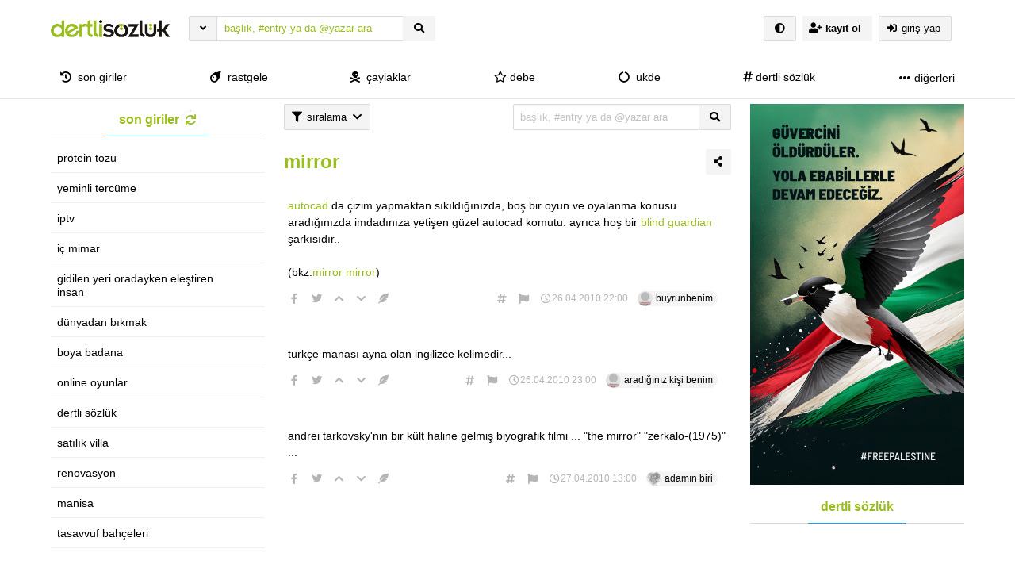

--- FILE ---
content_type: text/html; charset=UTF-8
request_url: https://dertlisozluk.com/353/mirror/
body_size: 16015
content:
<!DOCTYPE html>
<html lang="tr" class="html-has-fixed">
<a id="button_st"></a>
	<head>
		<meta charset="UTF-8">
		<link rel="pingback" href="https://dertlisozluk.com/xmlrpc.php">
		<meta name="viewport" content="user-scalable=no, initial-scale=1, maximum-scale=1, minimum-scale=1, width=device-width">
		<link rel="profile" href="https://gmpg.org/xfn/11"/>
				<title>mirror &#8211; dertli sözlük</title>
<meta name='robots' content='max-image-preview:large' />
<link rel='dns-prefetch' href='//www.googletagmanager.com' />
<link rel="alternate" type="application/rss+xml" title="dertli sözlük &raquo; akışı" href="https://dertlisozluk.com/feed/" />
<link rel="alternate" type="application/rss+xml" title="dertli sözlük &raquo; yorum akışı" href="https://dertlisozluk.com/comments/feed/" />
<link rel="alternate" type="application/rss+xml" title="dertli sözlük &raquo; mirror yorum akışı" href="https://dertlisozluk.com/353/mirror/feed/" />
<link rel="alternate" title="oEmbed (JSON)" type="application/json+oembed" href="https://dertlisozluk.com/wp-json/oembed/1.0/embed?url=https%3A%2F%2Fdertlisozluk.com%2F353%2Fmirror%2F" />
<link rel="alternate" title="oEmbed (XML)" type="text/xml+oembed" href="https://dertlisozluk.com/wp-json/oembed/1.0/embed?url=https%3A%2F%2Fdertlisozluk.com%2F353%2Fmirror%2F&#038;format=xml" />
<style id='wp-img-auto-sizes-contain-inline-css'>
img:is([sizes=auto i],[sizes^="auto," i]){contain-intrinsic-size:3000px 1500px}
/*# sourceURL=wp-img-auto-sizes-contain-inline-css */
</style>
<style id='wp-emoji-styles-inline-css'>

	img.wp-smiley, img.emoji {
		display: inline !important;
		border: none !important;
		box-shadow: none !important;
		height: 1em !important;
		width: 1em !important;
		margin: 0 0.07em !important;
		vertical-align: -0.1em !important;
		background: none !important;
		padding: 0 !important;
	}
/*# sourceURL=wp-emoji-styles-inline-css */
</style>
<style id='wp-block-library-inline-css'>
:root{--wp-block-synced-color:#7a00df;--wp-block-synced-color--rgb:122,0,223;--wp-bound-block-color:var(--wp-block-synced-color);--wp-editor-canvas-background:#ddd;--wp-admin-theme-color:#007cba;--wp-admin-theme-color--rgb:0,124,186;--wp-admin-theme-color-darker-10:#006ba1;--wp-admin-theme-color-darker-10--rgb:0,107,160.5;--wp-admin-theme-color-darker-20:#005a87;--wp-admin-theme-color-darker-20--rgb:0,90,135;--wp-admin-border-width-focus:2px}@media (min-resolution:192dpi){:root{--wp-admin-border-width-focus:1.5px}}.wp-element-button{cursor:pointer}:root .has-very-light-gray-background-color{background-color:#eee}:root .has-very-dark-gray-background-color{background-color:#313131}:root .has-very-light-gray-color{color:#eee}:root .has-very-dark-gray-color{color:#313131}:root .has-vivid-green-cyan-to-vivid-cyan-blue-gradient-background{background:linear-gradient(135deg,#00d084,#0693e3)}:root .has-purple-crush-gradient-background{background:linear-gradient(135deg,#34e2e4,#4721fb 50%,#ab1dfe)}:root .has-hazy-dawn-gradient-background{background:linear-gradient(135deg,#faaca8,#dad0ec)}:root .has-subdued-olive-gradient-background{background:linear-gradient(135deg,#fafae1,#67a671)}:root .has-atomic-cream-gradient-background{background:linear-gradient(135deg,#fdd79a,#004a59)}:root .has-nightshade-gradient-background{background:linear-gradient(135deg,#330968,#31cdcf)}:root .has-midnight-gradient-background{background:linear-gradient(135deg,#020381,#2874fc)}:root{--wp--preset--font-size--normal:16px;--wp--preset--font-size--huge:42px}.has-regular-font-size{font-size:1em}.has-larger-font-size{font-size:2.625em}.has-normal-font-size{font-size:var(--wp--preset--font-size--normal)}.has-huge-font-size{font-size:var(--wp--preset--font-size--huge)}.has-text-align-center{text-align:center}.has-text-align-left{text-align:left}.has-text-align-right{text-align:right}.has-fit-text{white-space:nowrap!important}#end-resizable-editor-section{display:none}.aligncenter{clear:both}.items-justified-left{justify-content:flex-start}.items-justified-center{justify-content:center}.items-justified-right{justify-content:flex-end}.items-justified-space-between{justify-content:space-between}.screen-reader-text{border:0;clip-path:inset(50%);height:1px;margin:-1px;overflow:hidden;padding:0;position:absolute;width:1px;word-wrap:normal!important}.screen-reader-text:focus{background-color:#ddd;clip-path:none;color:#444;display:block;font-size:1em;height:auto;left:5px;line-height:normal;padding:15px 23px 14px;text-decoration:none;top:5px;width:auto;z-index:100000}html :where(.has-border-color){border-style:solid}html :where([style*=border-top-color]){border-top-style:solid}html :where([style*=border-right-color]){border-right-style:solid}html :where([style*=border-bottom-color]){border-bottom-style:solid}html :where([style*=border-left-color]){border-left-style:solid}html :where([style*=border-width]){border-style:solid}html :where([style*=border-top-width]){border-top-style:solid}html :where([style*=border-right-width]){border-right-style:solid}html :where([style*=border-bottom-width]){border-bottom-style:solid}html :where([style*=border-left-width]){border-left-style:solid}html :where(img[class*=wp-image-]){height:auto;max-width:100%}:where(figure){margin:0 0 1em}html :where(.is-position-sticky){--wp-admin--admin-bar--position-offset:var(--wp-admin--admin-bar--height,0px)}@media screen and (max-width:600px){html :where(.is-position-sticky){--wp-admin--admin-bar--position-offset:0px}}

/*# sourceURL=wp-block-library-inline-css */
</style><style id='wp-block-image-inline-css'>
.wp-block-image>a,.wp-block-image>figure>a{display:inline-block}.wp-block-image img{box-sizing:border-box;height:auto;max-width:100%;vertical-align:bottom}@media not (prefers-reduced-motion){.wp-block-image img.hide{visibility:hidden}.wp-block-image img.show{animation:show-content-image .4s}}.wp-block-image[style*=border-radius] img,.wp-block-image[style*=border-radius]>a{border-radius:inherit}.wp-block-image.has-custom-border img{box-sizing:border-box}.wp-block-image.aligncenter{text-align:center}.wp-block-image.alignfull>a,.wp-block-image.alignwide>a{width:100%}.wp-block-image.alignfull img,.wp-block-image.alignwide img{height:auto;width:100%}.wp-block-image .aligncenter,.wp-block-image .alignleft,.wp-block-image .alignright,.wp-block-image.aligncenter,.wp-block-image.alignleft,.wp-block-image.alignright{display:table}.wp-block-image .aligncenter>figcaption,.wp-block-image .alignleft>figcaption,.wp-block-image .alignright>figcaption,.wp-block-image.aligncenter>figcaption,.wp-block-image.alignleft>figcaption,.wp-block-image.alignright>figcaption{caption-side:bottom;display:table-caption}.wp-block-image .alignleft{float:left;margin:.5em 1em .5em 0}.wp-block-image .alignright{float:right;margin:.5em 0 .5em 1em}.wp-block-image .aligncenter{margin-left:auto;margin-right:auto}.wp-block-image :where(figcaption){margin-bottom:1em;margin-top:.5em}.wp-block-image.is-style-circle-mask img{border-radius:9999px}@supports ((-webkit-mask-image:none) or (mask-image:none)) or (-webkit-mask-image:none){.wp-block-image.is-style-circle-mask img{border-radius:0;-webkit-mask-image:url('data:image/svg+xml;utf8,<svg viewBox="0 0 100 100" xmlns="http://www.w3.org/2000/svg"><circle cx="50" cy="50" r="50"/></svg>');mask-image:url('data:image/svg+xml;utf8,<svg viewBox="0 0 100 100" xmlns="http://www.w3.org/2000/svg"><circle cx="50" cy="50" r="50"/></svg>');mask-mode:alpha;-webkit-mask-position:center;mask-position:center;-webkit-mask-repeat:no-repeat;mask-repeat:no-repeat;-webkit-mask-size:contain;mask-size:contain}}:root :where(.wp-block-image.is-style-rounded img,.wp-block-image .is-style-rounded img){border-radius:9999px}.wp-block-image figure{margin:0}.wp-lightbox-container{display:flex;flex-direction:column;position:relative}.wp-lightbox-container img{cursor:zoom-in}.wp-lightbox-container img:hover+button{opacity:1}.wp-lightbox-container button{align-items:center;backdrop-filter:blur(16px) saturate(180%);background-color:#5a5a5a40;border:none;border-radius:4px;cursor:zoom-in;display:flex;height:20px;justify-content:center;opacity:0;padding:0;position:absolute;right:16px;text-align:center;top:16px;width:20px;z-index:100}@media not (prefers-reduced-motion){.wp-lightbox-container button{transition:opacity .2s ease}}.wp-lightbox-container button:focus-visible{outline:3px auto #5a5a5a40;outline:3px auto -webkit-focus-ring-color;outline-offset:3px}.wp-lightbox-container button:hover{cursor:pointer;opacity:1}.wp-lightbox-container button:focus{opacity:1}.wp-lightbox-container button:focus,.wp-lightbox-container button:hover,.wp-lightbox-container button:not(:hover):not(:active):not(.has-background){background-color:#5a5a5a40;border:none}.wp-lightbox-overlay{box-sizing:border-box;cursor:zoom-out;height:100vh;left:0;overflow:hidden;position:fixed;top:0;visibility:hidden;width:100%;z-index:100000}.wp-lightbox-overlay .close-button{align-items:center;cursor:pointer;display:flex;justify-content:center;min-height:40px;min-width:40px;padding:0;position:absolute;right:calc(env(safe-area-inset-right) + 16px);top:calc(env(safe-area-inset-top) + 16px);z-index:5000000}.wp-lightbox-overlay .close-button:focus,.wp-lightbox-overlay .close-button:hover,.wp-lightbox-overlay .close-button:not(:hover):not(:active):not(.has-background){background:none;border:none}.wp-lightbox-overlay .lightbox-image-container{height:var(--wp--lightbox-container-height);left:50%;overflow:hidden;position:absolute;top:50%;transform:translate(-50%,-50%);transform-origin:top left;width:var(--wp--lightbox-container-width);z-index:9999999999}.wp-lightbox-overlay .wp-block-image{align-items:center;box-sizing:border-box;display:flex;height:100%;justify-content:center;margin:0;position:relative;transform-origin:0 0;width:100%;z-index:3000000}.wp-lightbox-overlay .wp-block-image img{height:var(--wp--lightbox-image-height);min-height:var(--wp--lightbox-image-height);min-width:var(--wp--lightbox-image-width);width:var(--wp--lightbox-image-width)}.wp-lightbox-overlay .wp-block-image figcaption{display:none}.wp-lightbox-overlay button{background:none;border:none}.wp-lightbox-overlay .scrim{background-color:#fff;height:100%;opacity:.9;position:absolute;width:100%;z-index:2000000}.wp-lightbox-overlay.active{visibility:visible}@media not (prefers-reduced-motion){.wp-lightbox-overlay.active{animation:turn-on-visibility .25s both}.wp-lightbox-overlay.active img{animation:turn-on-visibility .35s both}.wp-lightbox-overlay.show-closing-animation:not(.active){animation:turn-off-visibility .35s both}.wp-lightbox-overlay.show-closing-animation:not(.active) img{animation:turn-off-visibility .25s both}.wp-lightbox-overlay.zoom.active{animation:none;opacity:1;visibility:visible}.wp-lightbox-overlay.zoom.active .lightbox-image-container{animation:lightbox-zoom-in .4s}.wp-lightbox-overlay.zoom.active .lightbox-image-container img{animation:none}.wp-lightbox-overlay.zoom.active .scrim{animation:turn-on-visibility .4s forwards}.wp-lightbox-overlay.zoom.show-closing-animation:not(.active){animation:none}.wp-lightbox-overlay.zoom.show-closing-animation:not(.active) .lightbox-image-container{animation:lightbox-zoom-out .4s}.wp-lightbox-overlay.zoom.show-closing-animation:not(.active) .lightbox-image-container img{animation:none}.wp-lightbox-overlay.zoom.show-closing-animation:not(.active) .scrim{animation:turn-off-visibility .4s forwards}}@keyframes show-content-image{0%{visibility:hidden}99%{visibility:hidden}to{visibility:visible}}@keyframes turn-on-visibility{0%{opacity:0}to{opacity:1}}@keyframes turn-off-visibility{0%{opacity:1;visibility:visible}99%{opacity:0;visibility:visible}to{opacity:0;visibility:hidden}}@keyframes lightbox-zoom-in{0%{transform:translate(calc((-100vw + var(--wp--lightbox-scrollbar-width))/2 + var(--wp--lightbox-initial-left-position)),calc(-50vh + var(--wp--lightbox-initial-top-position))) scale(var(--wp--lightbox-scale))}to{transform:translate(-50%,-50%) scale(1)}}@keyframes lightbox-zoom-out{0%{transform:translate(-50%,-50%) scale(1);visibility:visible}99%{visibility:visible}to{transform:translate(calc((-100vw + var(--wp--lightbox-scrollbar-width))/2 + var(--wp--lightbox-initial-left-position)),calc(-50vh + var(--wp--lightbox-initial-top-position))) scale(var(--wp--lightbox-scale));visibility:hidden}}
/*# sourceURL=https://dertlisozluk.com/wp-includes/blocks/image/style.min.css */
</style>
<style id='wp-block-paragraph-inline-css'>
.is-small-text{font-size:.875em}.is-regular-text{font-size:1em}.is-large-text{font-size:2.25em}.is-larger-text{font-size:3em}.has-drop-cap:not(:focus):first-letter{float:left;font-size:8.4em;font-style:normal;font-weight:100;line-height:.68;margin:.05em .1em 0 0;text-transform:uppercase}body.rtl .has-drop-cap:not(:focus):first-letter{float:none;margin-left:.1em}p.has-drop-cap.has-background{overflow:hidden}:root :where(p.has-background){padding:1.25em 2.375em}:where(p.has-text-color:not(.has-link-color)) a{color:inherit}p.has-text-align-left[style*="writing-mode:vertical-lr"],p.has-text-align-right[style*="writing-mode:vertical-rl"]{rotate:180deg}
/*# sourceURL=https://dertlisozluk.com/wp-includes/blocks/paragraph/style.min.css */
</style>
<style id='global-styles-inline-css'>
:root{--wp--preset--aspect-ratio--square: 1;--wp--preset--aspect-ratio--4-3: 4/3;--wp--preset--aspect-ratio--3-4: 3/4;--wp--preset--aspect-ratio--3-2: 3/2;--wp--preset--aspect-ratio--2-3: 2/3;--wp--preset--aspect-ratio--16-9: 16/9;--wp--preset--aspect-ratio--9-16: 9/16;--wp--preset--color--black: #000000;--wp--preset--color--cyan-bluish-gray: #abb8c3;--wp--preset--color--white: #ffffff;--wp--preset--color--pale-pink: #f78da7;--wp--preset--color--vivid-red: #cf2e2e;--wp--preset--color--luminous-vivid-orange: #ff6900;--wp--preset--color--luminous-vivid-amber: #fcb900;--wp--preset--color--light-green-cyan: #7bdcb5;--wp--preset--color--vivid-green-cyan: #00d084;--wp--preset--color--pale-cyan-blue: #8ed1fc;--wp--preset--color--vivid-cyan-blue: #0693e3;--wp--preset--color--vivid-purple: #9b51e0;--wp--preset--gradient--vivid-cyan-blue-to-vivid-purple: linear-gradient(135deg,rgb(6,147,227) 0%,rgb(155,81,224) 100%);--wp--preset--gradient--light-green-cyan-to-vivid-green-cyan: linear-gradient(135deg,rgb(122,220,180) 0%,rgb(0,208,130) 100%);--wp--preset--gradient--luminous-vivid-amber-to-luminous-vivid-orange: linear-gradient(135deg,rgb(252,185,0) 0%,rgb(255,105,0) 100%);--wp--preset--gradient--luminous-vivid-orange-to-vivid-red: linear-gradient(135deg,rgb(255,105,0) 0%,rgb(207,46,46) 100%);--wp--preset--gradient--very-light-gray-to-cyan-bluish-gray: linear-gradient(135deg,rgb(238,238,238) 0%,rgb(169,184,195) 100%);--wp--preset--gradient--cool-to-warm-spectrum: linear-gradient(135deg,rgb(74,234,220) 0%,rgb(151,120,209) 20%,rgb(207,42,186) 40%,rgb(238,44,130) 60%,rgb(251,105,98) 80%,rgb(254,248,76) 100%);--wp--preset--gradient--blush-light-purple: linear-gradient(135deg,rgb(255,206,236) 0%,rgb(152,150,240) 100%);--wp--preset--gradient--blush-bordeaux: linear-gradient(135deg,rgb(254,205,165) 0%,rgb(254,45,45) 50%,rgb(107,0,62) 100%);--wp--preset--gradient--luminous-dusk: linear-gradient(135deg,rgb(255,203,112) 0%,rgb(199,81,192) 50%,rgb(65,88,208) 100%);--wp--preset--gradient--pale-ocean: linear-gradient(135deg,rgb(255,245,203) 0%,rgb(182,227,212) 50%,rgb(51,167,181) 100%);--wp--preset--gradient--electric-grass: linear-gradient(135deg,rgb(202,248,128) 0%,rgb(113,206,126) 100%);--wp--preset--gradient--midnight: linear-gradient(135deg,rgb(2,3,129) 0%,rgb(40,116,252) 100%);--wp--preset--font-size--small: 13px;--wp--preset--font-size--medium: 20px;--wp--preset--font-size--large: 36px;--wp--preset--font-size--x-large: 42px;--wp--preset--spacing--20: 0.44rem;--wp--preset--spacing--30: 0.67rem;--wp--preset--spacing--40: 1rem;--wp--preset--spacing--50: 1.5rem;--wp--preset--spacing--60: 2.25rem;--wp--preset--spacing--70: 3.38rem;--wp--preset--spacing--80: 5.06rem;--wp--preset--shadow--natural: 6px 6px 9px rgba(0, 0, 0, 0.2);--wp--preset--shadow--deep: 12px 12px 50px rgba(0, 0, 0, 0.4);--wp--preset--shadow--sharp: 6px 6px 0px rgba(0, 0, 0, 0.2);--wp--preset--shadow--outlined: 6px 6px 0px -3px rgb(255, 255, 255), 6px 6px rgb(0, 0, 0);--wp--preset--shadow--crisp: 6px 6px 0px rgb(0, 0, 0);}:where(.is-layout-flex){gap: 0.5em;}:where(.is-layout-grid){gap: 0.5em;}body .is-layout-flex{display: flex;}.is-layout-flex{flex-wrap: wrap;align-items: center;}.is-layout-flex > :is(*, div){margin: 0;}body .is-layout-grid{display: grid;}.is-layout-grid > :is(*, div){margin: 0;}:where(.wp-block-columns.is-layout-flex){gap: 2em;}:where(.wp-block-columns.is-layout-grid){gap: 2em;}:where(.wp-block-post-template.is-layout-flex){gap: 1.25em;}:where(.wp-block-post-template.is-layout-grid){gap: 1.25em;}.has-black-color{color: var(--wp--preset--color--black) !important;}.has-cyan-bluish-gray-color{color: var(--wp--preset--color--cyan-bluish-gray) !important;}.has-white-color{color: var(--wp--preset--color--white) !important;}.has-pale-pink-color{color: var(--wp--preset--color--pale-pink) !important;}.has-vivid-red-color{color: var(--wp--preset--color--vivid-red) !important;}.has-luminous-vivid-orange-color{color: var(--wp--preset--color--luminous-vivid-orange) !important;}.has-luminous-vivid-amber-color{color: var(--wp--preset--color--luminous-vivid-amber) !important;}.has-light-green-cyan-color{color: var(--wp--preset--color--light-green-cyan) !important;}.has-vivid-green-cyan-color{color: var(--wp--preset--color--vivid-green-cyan) !important;}.has-pale-cyan-blue-color{color: var(--wp--preset--color--pale-cyan-blue) !important;}.has-vivid-cyan-blue-color{color: var(--wp--preset--color--vivid-cyan-blue) !important;}.has-vivid-purple-color{color: var(--wp--preset--color--vivid-purple) !important;}.has-black-background-color{background-color: var(--wp--preset--color--black) !important;}.has-cyan-bluish-gray-background-color{background-color: var(--wp--preset--color--cyan-bluish-gray) !important;}.has-white-background-color{background-color: var(--wp--preset--color--white) !important;}.has-pale-pink-background-color{background-color: var(--wp--preset--color--pale-pink) !important;}.has-vivid-red-background-color{background-color: var(--wp--preset--color--vivid-red) !important;}.has-luminous-vivid-orange-background-color{background-color: var(--wp--preset--color--luminous-vivid-orange) !important;}.has-luminous-vivid-amber-background-color{background-color: var(--wp--preset--color--luminous-vivid-amber) !important;}.has-light-green-cyan-background-color{background-color: var(--wp--preset--color--light-green-cyan) !important;}.has-vivid-green-cyan-background-color{background-color: var(--wp--preset--color--vivid-green-cyan) !important;}.has-pale-cyan-blue-background-color{background-color: var(--wp--preset--color--pale-cyan-blue) !important;}.has-vivid-cyan-blue-background-color{background-color: var(--wp--preset--color--vivid-cyan-blue) !important;}.has-vivid-purple-background-color{background-color: var(--wp--preset--color--vivid-purple) !important;}.has-black-border-color{border-color: var(--wp--preset--color--black) !important;}.has-cyan-bluish-gray-border-color{border-color: var(--wp--preset--color--cyan-bluish-gray) !important;}.has-white-border-color{border-color: var(--wp--preset--color--white) !important;}.has-pale-pink-border-color{border-color: var(--wp--preset--color--pale-pink) !important;}.has-vivid-red-border-color{border-color: var(--wp--preset--color--vivid-red) !important;}.has-luminous-vivid-orange-border-color{border-color: var(--wp--preset--color--luminous-vivid-orange) !important;}.has-luminous-vivid-amber-border-color{border-color: var(--wp--preset--color--luminous-vivid-amber) !important;}.has-light-green-cyan-border-color{border-color: var(--wp--preset--color--light-green-cyan) !important;}.has-vivid-green-cyan-border-color{border-color: var(--wp--preset--color--vivid-green-cyan) !important;}.has-pale-cyan-blue-border-color{border-color: var(--wp--preset--color--pale-cyan-blue) !important;}.has-vivid-cyan-blue-border-color{border-color: var(--wp--preset--color--vivid-cyan-blue) !important;}.has-vivid-purple-border-color{border-color: var(--wp--preset--color--vivid-purple) !important;}.has-vivid-cyan-blue-to-vivid-purple-gradient-background{background: var(--wp--preset--gradient--vivid-cyan-blue-to-vivid-purple) !important;}.has-light-green-cyan-to-vivid-green-cyan-gradient-background{background: var(--wp--preset--gradient--light-green-cyan-to-vivid-green-cyan) !important;}.has-luminous-vivid-amber-to-luminous-vivid-orange-gradient-background{background: var(--wp--preset--gradient--luminous-vivid-amber-to-luminous-vivid-orange) !important;}.has-luminous-vivid-orange-to-vivid-red-gradient-background{background: var(--wp--preset--gradient--luminous-vivid-orange-to-vivid-red) !important;}.has-very-light-gray-to-cyan-bluish-gray-gradient-background{background: var(--wp--preset--gradient--very-light-gray-to-cyan-bluish-gray) !important;}.has-cool-to-warm-spectrum-gradient-background{background: var(--wp--preset--gradient--cool-to-warm-spectrum) !important;}.has-blush-light-purple-gradient-background{background: var(--wp--preset--gradient--blush-light-purple) !important;}.has-blush-bordeaux-gradient-background{background: var(--wp--preset--gradient--blush-bordeaux) !important;}.has-luminous-dusk-gradient-background{background: var(--wp--preset--gradient--luminous-dusk) !important;}.has-pale-ocean-gradient-background{background: var(--wp--preset--gradient--pale-ocean) !important;}.has-electric-grass-gradient-background{background: var(--wp--preset--gradient--electric-grass) !important;}.has-midnight-gradient-background{background: var(--wp--preset--gradient--midnight) !important;}.has-small-font-size{font-size: var(--wp--preset--font-size--small) !important;}.has-medium-font-size{font-size: var(--wp--preset--font-size--medium) !important;}.has-large-font-size{font-size: var(--wp--preset--font-size--large) !important;}.has-x-large-font-size{font-size: var(--wp--preset--font-size--x-large) !important;}
/*# sourceURL=global-styles-inline-css */
</style>

<style id='classic-theme-styles-inline-css'>
/*! This file is auto-generated */
.wp-block-button__link{color:#fff;background-color:#32373c;border-radius:9999px;box-shadow:none;text-decoration:none;padding:calc(.667em + 2px) calc(1.333em + 2px);font-size:1.125em}.wp-block-file__button{background:#32373c;color:#fff;text-decoration:none}
/*# sourceURL=/wp-includes/css/classic-themes.min.css */
</style>
<link rel='stylesheet' id='hype-community-bulma-css' href='https://dertlisozluk.com/wp-content/themes/hype-sozluk-legacy-final-version/css/bulma.min.css?ver=6.1.0' media='all' />
<link rel='stylesheet' id='hype-community-style-css' href='https://dertlisozluk.com/wp-content/themes/hype-sozluk-legacy-final-version/style.css?ver=6.1.0' media='all' />
<link rel='stylesheet' id='hype-community-font-awesome-css' href='https://dertlisozluk.com/wp-content/themes/hype-sozluk-legacy-final-version/css/fontawesome/css/all.min.css?ver=6.1.0' media='all' />
<link rel='stylesheet' id='hype-community-tailwriter-css' href='https://dertlisozluk.com/wp-content/themes/hype-sozluk-legacy-final-version/css/tail.writer-white.min.css?ver=6.1.0' media='all' />
<link rel='stylesheet' id='hype-community-notify-css' href='https://dertlisozluk.com/wp-content/themes/hype-sozluk-legacy-final-version/css/notyf.min.css?ver=6.1.0' media='all' />
<link rel='stylesheet' id='hype-community-iziToast-css' href='https://dertlisozluk.com/wp-content/themes/hype-sozluk-legacy-final-version/css/iziToast.min.css?ver=6.1.0' media='all' />
<link rel='stylesheet' id='hype-community-pm-css' href='https://dertlisozluk.com/wp-content/themes/hype-sozluk-legacy-final-version/css/hype-pm.css?ver=6.1.0' media='all' />
<link rel='stylesheet' id='hype-community-lightbox-css' href='https://dertlisozluk.com/wp-content/themes/hype-sozluk-legacy-final-version/css/lightbox.min.css?ver=6.1.0' media='all' />
<link rel='stylesheet' id='hype-community-pulltorefresh-css' href='https://dertlisozluk.com/wp-content/themes/hype-sozluk-legacy-final-version/css/pullToRefresh.css?ver=6.1.0' media='all' />
<link rel='stylesheet' id='hype-community-slimselect-css' href='https://dertlisozluk.com/wp-content/themes/hype-sozluk-legacy-final-version/css/slimselect.min.css?ver=6.1.0' media='all' />
<link rel='stylesheet' id='hype-community-voting-css' href='https://dertlisozluk.com/wp-content/themes/hype-sozluk-legacy-final-version/css/voting.css?ver=6.1.0' media='all' />
<link rel='stylesheet' id='hype-community-flickity-css-css' href='https://dertlisozluk.com/wp-content/themes/hype-sozluk-legacy-final-version/css/flickity.min.css?ver=6.1.0' media='all' />

<!-- Site Kit tarafından eklenen Google etiketi (gtag.js) snippet&#039;i -->
<!-- Google Analytics snippet added by Site Kit -->
<script src="https://www.googletagmanager.com/gtag/js?id=G-VD3DKZVD3G" id="google_gtagjs-js" async></script>
<script id="google_gtagjs-js-after">
window.dataLayer = window.dataLayer || [];function gtag(){dataLayer.push(arguments);}
gtag("set","linker",{"domains":["dertlisozluk.com"]});
gtag("js", new Date());
gtag("set", "developer_id.dZTNiMT", true);
gtag("config", "G-VD3DKZVD3G");
//# sourceURL=google_gtagjs-js-after
</script>
<link rel="https://api.w.org/" href="https://dertlisozluk.com/wp-json/" /><link rel="alternate" title="JSON" type="application/json" href="https://dertlisozluk.com/wp-json/wp/v2/posts/353" /><link rel="EditURI" type="application/rsd+xml" title="RSD" href="https://dertlisozluk.com/xmlrpc.php?rsd" />

<link rel="canonical" href="https://dertlisozluk.com/353/mirror/" />
<link rel='shortlink' href='https://dertlisozluk.com/?p=353' />
<meta name="generator" content="Site Kit by Google 1.170.0" /><link rel="pingback" href="https://dertlisozluk.com/xmlrpc.php"><link rel="icon" href="https://dertlisozluk.com/wp-content/uploads/2021/11/favicon.png" sizes="32x32" />
<link rel="icon" href="https://dertlisozluk.com/wp-content/uploads/2021/11/favicon.png" sizes="192x192" />
<link rel="apple-touch-icon" href="https://dertlisozluk.com/wp-content/uploads/2021/11/favicon.png" />
<meta name="msapplication-TileImage" content="https://dertlisozluk.com/wp-content/uploads/2021/11/favicon.png" />
  
	</head>
	<body class="is-lowercase is-size-8" class="wp-singular post-template-default single single-post postid-353 single-format-standard wp-custom-logo wp-theme-hype-sozluk-legacy-final-version no-sidebar">
				<header id="top-header" class="pull-to-refresh-material">
  <div class="pull-to-refresh-material__control">
    <svg class="pull-to-refresh-material__icon" fill="#4285f4" width="24" height="24" viewbox="0 0 24 24">
      <path d="M17.65 6.35C16.2 4.9 14.21 4 12 4c-4.42 0-7.99 3.58-7.99 8s3.57 8 7.99 8c3.73 0 6.84-2.55 7.73-6h-2.08c-.82 2.33-3.04 4-5.65 4-3.31 0-6-2.69-6-6s2.69-6 6-6c1.66 0 3.14.69 4.22 1.78L13 11h7V4l-2.35 2.35z" />
      <path d="M0 0h24v24H0z" fill="none" />
    </svg>
    <svg class="pull-to-refresh-material__spinner" width="24" height="24" viewbox="25 25 50 50">
      <circle class="pull-to-refresh-material__path pull-to-refresh-material__path--colorful" cx="50" cy="50" r="20" fill="none" stroke-width="4" stroke-miterlimit="10" />
    </svg>
  </div>
  <nav class="navbar is-fixed-top-desktop has-border-bottom is-nav-wrapped is-flex is-flex-direction-column	" role="navigation" aria-label="main navigation">
    <div class="container is-widescreen">
      <div class="navbar-brand">
        <style id="day_spec" media="screen">
body{
  background-color: #ffffff !important;
}
a{
  color: #99bc1f !important;
}
.chip{
  background-color: #f4f4f4 !important;
}
.chip:hover{
  background-color: #f4f4f4 !important;
}
.button .is-chip-info{
  color: #99bc1f !important;
}
.navbar{
  background-color: #ffffff !important;
}
.navbar .has-text-dark{
  color: #000000 !important;
}
.navbar .has-text-dark:hover{
  color: #99bc1f !important;
}
footer{
  background-color: #ffffff !important;
}
.is-search-bar{
  background-color: #ffffff !important;
}
.is-search-bar{
  color: #99bc1f !important;
}
.is-search-bar::placeholder{
  color: #99bc1f !important;
}
.button{
  background-color: #f4f4f4 !important;
}
.button{
  color: #000000 !important;
}
.dropdown-content{
  background-color: #ffffff !important;
}
#solframe{
  background-color: #ffffff !important;
}
.menu-list a{
  color: #000000 !important;
}
body{
  color: #000000 !important;
}
.title > .has-text-dark{
  color: #99bc1f !important;
}
</style>
<a href="https://dertlisozluk.com/" class="navbar-item navbar-start--centered" rel="home"><img height="50" width="150" width="553" height="205" src="https://dertlisozluk.com/wp-content/uploads/2021/11/default_logo.png" class="custom-logo" alt="dertli sözlük" decoding="async" srcset="https://dertlisozluk.com/wp-content/uploads/2021/11/default_logo.png 553w, https://dertlisozluk.com/wp-content/uploads/2021/11/default_logo-300x111.png 300w, https://dertlisozluk.com/wp-content/uploads/2021/11/default_logo-160x59.png 160w" sizes="(max-width: 553px) 100vw, 553px" /></a>      </div>
      <div class="navbar-start">
        <div class="navbar-item">
          <form data-swup-form="data-swup-form" role="search" action="https://dertlisozluk.com">
            <div class="field has-addons has-addons-centered">
              <div class="dropdown is-left is-hoverable">
                <div class="dropdown-trigger">
                  <p class="control" style="margin-right:-1px;">
                    <span class="button is-small" aria-haspopup="true" aria-controls="dropdown-menu-header">
                      <i class="fas fa-angle-down"></i>
                    </span>
                  </p>
                </div>
                <div class="dropdown-menu" id="dropdown-menu-header" role="menu">
                  <div class="dropdown-content">
                    <div class="dropdown-item">
                      <div class="control has-icons-left">
                        <input class="input is-small mr-6" autocomplete="off" name="aranan_kelime" id="textturu_1" placeholder="aranılan kelime" type="text">
                        <span class="icon is-small is-left">
                          <i class="fas fa-pencil-alt"></i>
                        </span>
                      </div>
                    </div>
                    <div class="dropdown-item">
                      <div class="control has-icons-left">
                        <input name="yazar_adi" id="textturu" autocomplete="off" placeholder="bir yazar adı" type="text" class="input is-small mr-6">
                        <span class="icon is-small is-left">
                          <i class="fa fa-user"></i>
                        </span>
                      </div>
                    </div>
                    <div class="dropdown-item">
                      <input name="tarih_1" data-date="" data-date-format="YYYY DD MM" type="date" id="zaman_araligi_1" class="input is-small mr-6">
                    </div>
                    <div class="dropdown-item has-text-centered is-size-7">
                      ile aşağıdaki tarih arasında                    </div>
                    <div class="dropdown-item">
                      <input name="tarih_2" data-date="" data-date-format="YYYY DD MM" type="date" id="zaman_araligi_2" class="input is-small mr-6">
                    </div>
                    <div class="dropdown-item">
                      <div class="control has-icons-left">
                        <div class="select is-small is-customized-select is-fullwidth">
                          <select name="adv_siralama" id="siralama">
                            <option value="alfa">alfabetik</option>
                            <option value="yeniden_eskiye">yeniden eskiye</option>
                            <option value="eskiden_yeniye">eskiden yeniye</option>
                          </select>
                          <span class="icon is-small is-left">
                            <i class="fa fa-globe"></i>
                          </span>
                        </div>
                      </div>
                    </div>
                    <div class="dropdown-item">
                      <div onclick="detayli_arama()" class="button is-small is-bg-blue	has-text-white is-fullwidth">
                        <span class="icon is-small">
                          <i class="fas fa-search"></i>
                        </span>
                        <span>detaylı arama</span>
                      </div>
                    </div>
                  </div>
                </div>
              </div>
              <div class="control is-expanded">
                <div class="dropdown is-block">
                  <div class="dropdown-trigger">
                    <input aria-haspopup="true" aria-controls="dropdown-menu-fetch" id="keyword" onkeyup="fetch()" class="input is-small mr-6 is-search-bar" name="s" autocomplete="off" type="text"
                      placeholder="başlık, #entry ya da @yazar ara" required="required">
                  </div>
                  <div class="dropdown-menu" id="dropdown-menu-fetch" role="menu">
                    <div class="dropdown-content" id="datafetch">
                    </div>
                  </div>
                </div>
              </div>
              <p class="control">
                <button class="button is-bg-blue has-text-white is-small">
                  <i class="fas fa-search"></i>
                </button>
              </p>
            </div>
          </form>
        </div>
      </div>
      <div class="navbar-end">
        <div class="navbar-item">
          <div class="buttons is-centered">
            <button class="button is-small is-danger is-outlined is-hidden-desktop" onclick="togglesidebar(this)">
              <i class="fas fa-hand-peace" aria-hidden="true"></i>
            </button>
            <button class="button is-small" onclick="checkCookie()">
              <i class="fa fa-adjust" aria-hidden="true"></i>
            </button>
                        <button onclick="kayit_formu(this, 'register')" class="button is-small is-bg-blue	has-text-white">
              <span class="icon">
                <i class="fa fa-user-plus" aria-hidden="true"></i>
              </span>
              <strong>kayıt ol</strong>
            </button>
            <button onclick="kayit_formu(this, 'login')" class="button is-small">
              <span class="icon">
                <i class="fas fa-sign-in-alt" aria-hidden="true"></i>
              </span>
              <span>giriş yap</span>
            </button>
                      </div>
        </div>
      </div>
    </div>
    <div class="container is-widescreen is-hidden-touch">
      <div class="level has-fullwidth" role="navigation" aria-label="main navigation">
                <div class="navbar-item">
          <a class="has-text-dark" onclick="bugunclick()" href="javascript:void(0)">
            <i class="fas fa-history"></i>&nbsp;
            son giriler</a>
        </div>
        <div class="navbar-item">
          <a class="has-text-dark" onclick="random_click()" href="javascript:void(0)">
            <i class="fas fa-meteor"></i>&nbsp;
            rastgele</a>
        </div>
                <div class="navbar-item">
          <a class="has-text-dark" onclick="newbieclick()" href="javascript:void(0)">
            <i class="fas fa-skull-crossbones"></i>&nbsp;
            çaylaklar</a>
        </div>
                        <div class="navbar-item">
          <a class="has-text-dark" onclick="debeclick()" href="javascript:void(0)">
              <i class="far fa-star"></i>
            debe</a>
        </div>
                        <div class="navbar-item">
          <a class="has-text-dark" onclick="ukde_sol_load_click()" href="javascript:void(0)">
            <i class="fas fa-circle-notch"></i>&nbsp;
            ukde</a>
        </div>
                <div class='navbar-item'><a class='has-text-dark' onclick='katloadF(this)'
         data-category-id='1' data-category-name='Dertli Sözlük' href='javascript:void(0)'><i class="fa fa-hashtag" aria-hidden="true"></i>
        Dertli Sözlük</a></div><div class="dropdown is-hoverable is-right">
        <div class="dropdown-trigger is-flex">
        <div class="navbar-item" onclick="diger_acc_load()" aria-haspopup="true" aria-controls="dropdown-menu">
        <a class="has-text-dark">
        <span class="icon">
    <i class="fa fa-ellipsis-h" aria-hidden="true"></i>
    </span>
      diğerleri</a>
    </div></div>
    <div class="dropdown-menu" id="dropdown-menu" role="menu">
  <div class="dropdown-content"><a class='dropdown-item has-text-dark' onclick='katloadF(this)' data-category-id='4' data-category-name='Sinema' href='javascript:void(0)'><i class="fa fa-hashtag" aria-hidden="true"></i>
					 Sinema</a><a class='dropdown-item has-text-dark' onclick='katloadF(this)' data-category-id='5' data-category-name='Kitap' href='javascript:void(0)'><i class="fa fa-hashtag" aria-hidden="true"></i>
					 Kitap</a><a class='dropdown-item has-text-dark' onclick='katloadF(this)' data-category-id='6' data-category-name='Müzik' href='javascript:void(0)'><i class="fa fa-hashtag" aria-hidden="true"></i>
					 Müzik</a><a class='dropdown-item has-text-dark' onclick='katloadF(this)' data-category-id='7' data-category-name='lugat' href='javascript:void(0)'><i class="fa fa-hashtag" aria-hidden="true"></i>
					 lugat</a><a class='dropdown-item has-text-dark' onclick='katloadF(this)' data-category-id='8' data-category-name='kültür-sanat' href='javascript:void(0)'><i class="fa fa-hashtag" aria-hidden="true"></i>
					 kültür-sanat</a><a class='dropdown-item has-text-dark' onclick='katloadF(this)' data-category-id='9' data-category-name='edebiyat' href='javascript:void(0)'><i class="fa fa-hashtag" aria-hidden="true"></i>
					 edebiyat</a><a class='dropdown-item has-text-dark' onclick='katloadF(this)' data-category-id='12' data-category-name='Teknoloji' href='javascript:void(0)'><i class="fa fa-hashtag" aria-hidden="true"></i>
					 Teknoloji</a><a class='dropdown-item has-text-dark' onclick='katloadF(this)' data-category-id='13' data-category-name='Siyaset' href='javascript:void(0)'><i class="fa fa-hashtag" aria-hidden="true"></i>
					 Siyaset</a><a class='dropdown-item has-text-dark' onclick='katloadF(this)' data-category-id='14' data-category-name='Dertli Sözlük Seçkisi' href='javascript:void(0)'><i class="fa fa-hashtag" aria-hidden="true"></i>
					 Dertli Sözlük Seçkisi</a></div>
  </div>
</div>      </div>
    </div>
  </nav>
</header>
		<main class="section pt-5">
			<div class="container is-widescreen">
				<div class="columns">
<div class="column is-3 is-hidden-touch-normal has-sidebar-fixed" id="solframe">

  <div class="buttons has-addons is-centered is-hidden-desktop mb-0">
    <p class="control">
      <button onclick="bugunclick()" class="button is-small">
        <span class="icon is-small">
          <i class="far fa-clock"></i>
        </span>
      </button>
    </p>
    <button onclick="gundemclick()" class="button is-small">
      <span class="icon is-small">
        <i class="fa fa-fire"></i>
      </span>
    </button>
    <button class="button is-small" onclick="mobile_kat_load()">
      <span class="icon is-small">
        <i class="fa fa-hashtag"></i>
      </span>
    </button>
    <button onclick="realgundemclick()" class="button is-small">
      <span class="icon is-small">
        <i class="fas fa-hand-peace"></i>
      </span>
    </button>
        <button onclick="newbieclick()" class="button is-small">
      <span class="icon is-small has-text-info">
        <i class="fas fa-skull-crossbones"></i>
      </span>
    </button>
            <button onclick="debeclick()" class="button is-small">
      <span class="icon is-small has-text-danger">
        <i class="fa fa-heart"></i>
      </span>
    </button>
            <button onclick="ukde_sol_load_click()" class="button is-small">
      <span class="fas fa-circle-notch">
        <i class="fa fa-circle-o"></i>
      </span>
    </button>
      </div>
  <div id="sol-load">
  <div class="tabs is-centered mb-3">
        <ul>
        <li class="is-active" onclick="bugunclick()"><a>
        <span><strong>son giriler</strong></span>
        <span class="icon is-small"><i class="fas fa-sync" style="font-size:13px;" aria-hidden="true">
        </i> <i class="loader-today" id="loader"></i>
        </span>
        </a></li>
        </ul>
      </div><aside class="menu"><ul class="menu-list">
        <div class='has-background-white mb-1 mt-1 px-2 is-relative'>
        <a class='pr-0 pl-0 is-size-8 left-frame-a' href='https://dertlisozluk.com/46318/protein-tozu/?filtre=bugun' title='protein tozu'>
        
        <div class='left-frame-title' >
        protein tozu
        
        </div>
        </a>
        </div>
        
        <div class='divider-left-frame'></div>
        
        <div class='has-background-white mb-1 mt-1 px-2 is-relative'>
        <a class='pr-0 pl-0 is-size-8 left-frame-a' href='https://dertlisozluk.com/46317/yeminli-tercume/?filtre=bugun' title='yeminli tercüme'>
        
        <div class='left-frame-title' >
        yeminli tercüme
        
        </div>
        </a>
        </div>
        
        <div class='divider-left-frame'></div>
        
        <div class='has-background-white mb-1 mt-1 px-2 is-relative'>
        <a class='pr-0 pl-0 is-size-8 left-frame-a' href='https://dertlisozluk.com/37166/iptv/?filtre=bugun' title='iptv'>
        
        <div class='left-frame-title' >
        iptv
        
        </div>
        </a>
        </div>
        
        <div class='divider-left-frame'></div>
        
        <div class='has-background-white mb-1 mt-1 px-2 is-relative'>
        <a class='pr-0 pl-0 is-size-8 left-frame-a' href='https://dertlisozluk.com/46315/ic-mimar/?filtre=bugun' title='iç mimar'>
        
        <div class='left-frame-title' >
        iç mimar
        
        </div>
        </a>
        </div>
        
        <div class='divider-left-frame'></div>
        
        <div class='has-background-white mb-1 mt-1 px-2 is-relative'>
        <a class='pr-0 pl-0 is-size-8 left-frame-a' href='https://dertlisozluk.com/45583/gidilen-yeri-oradayken-elestiren-insan/?filtre=bugun' title='gidilen yeri oradayken eleştiren insan'>
        
        <div class='left-frame-title' >
        gidilen yeri oradayken eleştiren insan
        
        </div>
        </a>
        </div>
        
        <div class='divider-left-frame'></div>
        
        <div class='has-background-white mb-1 mt-1 px-2 is-relative'>
        <a class='pr-0 pl-0 is-size-8 left-frame-a' href='https://dertlisozluk.com/46136/dunyadan-bikmak/?filtre=bugun' title='dünyadan bıkmak'>
        
        <div class='left-frame-title' >
        dünyadan bıkmak
        
        </div>
        </a>
        </div>
        
        <div class='divider-left-frame'></div>
        
        <div class='has-background-white mb-1 mt-1 px-2 is-relative'>
        <a class='pr-0 pl-0 is-size-8 left-frame-a' href='https://dertlisozluk.com/46313/boya-badana/?filtre=bugun' title='boya badana'>
        
        <div class='left-frame-title' >
        boya badana
        
        </div>
        </a>
        </div>
        
        <div class='divider-left-frame'></div>
        
        <div class='has-background-white mb-1 mt-1 px-2 is-relative'>
        <a class='pr-0 pl-0 is-size-8 left-frame-a' href='https://dertlisozluk.com/23458/online-oyunlar/?filtre=bugun' title='online oyunlar'>
        
        <div class='left-frame-title' >
        online oyunlar
        
        </div>
        </a>
        </div>
        
        <div class='divider-left-frame'></div>
        
        <div class='has-background-white mb-1 mt-1 px-2 is-relative'>
        <a class='pr-0 pl-0 is-size-8 left-frame-a' href='https://dertlisozluk.com/69/dertli-sozluk/?filtre=bugun' title='dertli sözlük'>
        
        <div class='left-frame-title' >
        dertli sözlük
        
        </div>
        </a>
        </div>
        
        <div class='divider-left-frame'></div>
        
        <div class='has-background-white mb-1 mt-1 px-2 is-relative'>
        <a class='pr-0 pl-0 is-size-8 left-frame-a' href='https://dertlisozluk.com/46312/satilik-villa/?filtre=bugun' title='satılık villa'>
        
        <div class='left-frame-title' >
        satılık villa
        
        </div>
        </a>
        </div>
        
        <div class='divider-left-frame'></div>
        
        <div class='has-background-white mb-1 mt-1 px-2 is-relative'>
        <a class='pr-0 pl-0 is-size-8 left-frame-a' href='https://dertlisozluk.com/46311/renovasyon/?filtre=bugun' title='renovasyon'>
        
        <div class='left-frame-title' >
        renovasyon
        
        </div>
        </a>
        </div>
        
        <div class='divider-left-frame'></div>
        
        <div class='has-background-white mb-1 mt-1 px-2 is-relative'>
        <a class='pr-0 pl-0 is-size-8 left-frame-a' href='https://dertlisozluk.com/15427/manisa/?filtre=bugun' title='manisa'>
        
        <div class='left-frame-title' >
        manisa
        
        </div>
        </a>
        </div>
        
        <div class='divider-left-frame'></div>
        
        <div class='has-background-white mb-1 mt-1 px-2 is-relative'>
        <a class='pr-0 pl-0 is-size-8 left-frame-a' href='https://dertlisozluk.com/45340/tasavvuf-bahceleri/?filtre=bugun' title='tasavvuf bahçeleri'>
        
        <div class='left-frame-title' >
        tasavvuf bahçeleri
        
        </div>
        </a>
        </div>
        
        <div class='divider-left-frame'></div>
        
        <div class='has-background-white mb-1 mt-1 px-2 is-relative'>
        <a class='pr-0 pl-0 is-size-8 left-frame-a' href='https://dertlisozluk.com/46219/dis-hekimi/?filtre=bugun' title='diş hekimi'>
        
        <div class='left-frame-title' >
        diş hekimi
        
        </div>
        </a>
        </div>
        
        <div class='divider-left-frame'></div>
        
        <div class='has-background-white mb-1 mt-1 px-2 is-relative'>
        <a class='pr-0 pl-0 is-size-8 left-frame-a' href='https://dertlisozluk.com/46213/hurda/?filtre=bugun' title='hurda'>
        
        <div class='left-frame-title' >
        hurda
        
        </div>
        </a>
        </div>
        
        <div class='divider-left-frame'></div>
        
        <div class='has-background-white mb-1 mt-1 px-2 is-relative'>
        <a class='pr-0 pl-0 is-size-8 left-frame-a' href='https://dertlisozluk.com/37005/neredesin-sen/?filtre=bugun' title='Neredesin sen'>
        
        <div class='left-frame-title' >
        Neredesin sen
        
        </div>
        </a>
        </div>
        
        <div class='divider-left-frame'></div>
        
        <div class='has-background-white mb-1 mt-1 px-2 is-relative'>
        <a class='pr-0 pl-0 is-size-8 left-frame-a' href='https://dertlisozluk.com/444/zaman/?filtre=bugun' title='zaman'>
        
        <div class='left-frame-title' >
        zaman
        
        </div>
        </a>
        </div>
        
        <div class='divider-left-frame'></div>
        
        <div class='has-background-white mb-1 mt-1 px-2 is-relative'>
        <a class='pr-0 pl-0 is-size-8 left-frame-a' href='https://dertlisozluk.com/7468/bebek-kokusu/?filtre=bugun' title='bebek kokusu'>
        
        <div class='left-frame-title' >
        bebek kokusu
        
        </div>
        </a>
        </div>
        
        <div class='divider-left-frame'></div>
        
        <div class='has-background-white mb-1 mt-1 px-2 is-relative'>
        <a class='pr-0 pl-0 is-size-8 left-frame-a' href='https://dertlisozluk.com/17549/dertli-itiraf/?filtre=bugun' title='dertli itiraf'>
        
        <div class='left-frame-title' >
        dertli itiraf
        
        </div>
        </a>
        </div>
        
        <div class='divider-left-frame'></div>
        
        <div class='has-background-white mb-1 mt-1 px-2 is-relative'>
        <a class='pr-0 pl-0 is-size-8 left-frame-a' href='https://dertlisozluk.com/2955/mevlana/?filtre=bugun' title='mevlana'>
        
        <div class='left-frame-title' >
        mevlana
        
        </div>
        </a>
        </div>
        
        <div class='divider-left-frame'></div>
        
        <div class='has-background-white mb-1 mt-1 px-2 is-relative'>
        <a class='pr-0 pl-0 is-size-8 left-frame-a' href='https://dertlisozluk.com/46238/aile-kurmak/?filtre=bugun' title='aile kurmak'>
        
        <div class='left-frame-title' >
        aile kurmak
        
        </div>
        </a>
        </div>
        
        <div class='divider-left-frame'></div>
        
        <div class='has-background-white mb-1 mt-1 px-2 is-relative'>
        <a class='pr-0 pl-0 is-size-8 left-frame-a' href='https://dertlisozluk.com/25131/5-agustos-2013-unlulere-uyusturucu-gozaltilari/?filtre=bugun' title='5 ağustos 2013 ünlülere uyuşturucu gözaltıları'>
        
        <div class='left-frame-title' >
        5 ağustos 2013 ünlülere uyuşturucu gözaltıları
        
        </div>
        </a>
        </div>
        
        <div class='divider-left-frame'></div>
        
        <div class='has-background-white mb-1 mt-1 px-2 is-relative'>
        <a class='pr-0 pl-0 is-size-8 left-frame-a' href='https://dertlisozluk.com/46304/imanname/?filtre=bugun' title='imanname'>
        
        <div class='left-frame-title' >
        imanname
        
        </div>
        </a>
        </div>
        
        <div class='divider-left-frame'></div>
        
        <div class='has-background-white mb-1 mt-1 px-2 is-relative'>
        <a class='pr-0 pl-0 is-size-8 left-frame-a' href='https://dertlisozluk.com/46302/altin-bilezik/?filtre=bugun' title='altın bilezik'>
        
        <div class='left-frame-title' >
        altın bilezik
        
        </div>
        </a>
        </div>
        
        <div class='divider-left-frame'></div>
        
        <div class='has-background-white mb-1 mt-1 px-2 is-relative'>
        <a class='pr-0 pl-0 is-size-8 left-frame-a' href='https://dertlisozluk.com/43427/issiz/?filtre=bugun' title='ıssız'>
        
        <div class='left-frame-title' >
        ıssız
        
        </div>
        </a>
        </div>
        
        <div class='divider-left-frame'></div>
        </ul></aside>
      <button onclick="bugunNav(this)" value="2" class="button is-small is-bg-blue has-text-white is-fullwidth mt-3">
        <span class="icon">
          <i class="fa fa-book" aria-hidden="true"></i>
        </span>
        <strong>fazlasını yükle</strong>
      </button>
        </div>
</div>
<div class="column is-6" id="hype_swup">
      <div class="level is-mobile mb-2">
    <div class="level-left">
      <div class="dropdown is-hoverable level-item">
        <div class="dropdown-trigger">
          <button class="button is-small has-text-grey" aria-haspopup="true" aria-controls="dropdown-menu4">
            <span class="icon is-small">
              <i class="fa fa-filter" aria-hidden="true"></i>
            </span>
            <span>sıralama</span>
            <span class="icon is-small">
              <i class="fas fa-chevron-down" aria-hidden="true"></i>
            </span>
          </button>
        </div>
        <div class="dropdown-menu" id="dropdown-menu4" role="menu">
          <div class="dropdown-content">
            <a class="dropdown-item has-text-grey" href="https://dertlisozluk.com/353/mirror/">
              <span class="icon is-small">
                <i class="fa fa-globe" aria-hidden="true"></i>
              </span>
              <span>
                normal sıralama</span></a>
            <a class="dropdown-item has-text-grey" href="https://dertlisozluk.com/353/mirror/?filtre=bugun">
              <span class="icon is-small">
                <i class="far fa-clock" aria-hidden="true"></i>
              </span>
              <span>
                bugün girilenler</span></a>
            <a class="dropdown-item has-text-grey" href="https://dertlisozluk.com/353/mirror/?filtre=azalan">
              <span class="icon is-small">
                <i class="fas fa-sort-amount-up-alt"></i>
              </span>
              <span>
                yeniden eskiye</span></a>
            <a class="dropdown-item has-text-grey" href="https://dertlisozluk.com/353/mirror/?filtre=eniyiler">
              <span class="icon is-small">
                <i class="fa fa-chevron-up"></i>
              </span>
              <span>
                en beğenilenler</span></a>
            <a class="dropdown-item has-text-grey" href="https://dertlisozluk.com/353/mirror/?filtre=enkotuler">
              <span class="icon is-small">
                <i class="fa fa-chevron-down"></i>
              </span>
              <span>
                en beğenilmeyenler</span></a>
            <a class="dropdown-item has-text-grey" href="https://dertlisozluk.com/353/mirror/?filtre=medya">
              <span class="icon is-small">
                <i class="fas fa-image"></i>
              </span>
              <span>
                başlıktaki görseller</span></a>
          </div>
        </div>
      </div>
                      </div>
    <div class="is-hidden-touch">
      <div class="level-right">
        <form data-swup-form="data-swup-form" action="" method="post" role="form">
          <div class="field has-addons">
            <div class="control is-expanded">
              <input class="input is-small mr-6" name="aranan" autocomplete="off" type="text" placeholder="başlık, #entry ya da @yazar ara" required="required">
            </div>
            <div class="buttons has-addons">
              <button class="button has-text-grey-light is-small" value="evet">
                <i class="fa fa-search" aria-hidden="true"></i>
              </button>
            </div>
          </div>
        </form>
      </div>
    </div>
  </div>
  <div class="is-hidden-desktop mb-3 mt-0">
    <form data-swup-form="data-swup-form" action="" method="post" role="form">
      <div class="field has-addons">
        <div class="control is-expanded">
          <input class="input is-small mr-6" name="aranan" autocomplete="off" type="text" placeholder="başlık, #entry ya da @yazar ara" required="required">
        </div>
        <div class="buttons has-addons">
          <button class="button has-text-grey-light is-small" value="evet">
            <i class="fa fa-search" aria-hidden="true"></i>
          </button>
        </div>
      </div>
    </form>
  </div>
  <!-- başlık ve sosyal paylaşım -->
  <div class="level is-mobile mb-5 mt-5">
    <div class="level-left">

      <h1 class="title is-4 level-item">
        <a class="has-text-dark" href="https://dertlisozluk.com/353/mirror/">mirror</a>
      </h1>

          </div>
    <div class="level-right">
      <div class="dropdown is-hoverable is-right">
        <div class="dropdown-trigger">
          <button class="button is-small is-info is-light level-item" aria-haspopup="true" aria-controls="dropdown-menu6">
            <span class="icon is-small">
              <i class="fa fa-share-alt" aria-hidden="true"></i>
            </span>
          </button>
        </div>
        <div class="dropdown-menu" id="dropdown-menu6" role="menu">
          <div class="dropdown-content">
            <a class="dropdown-item" rel="nofollow" href="https://www.facebook.com/sharer.php?u=https://dertlisozluk.com/353/mirror/" target="_blank">
              <i class="fab fa-facebook-f"></i>
              facebook
            </a>
            <a class="dropdown-item" rel="nofollow" href="https://twitter.com/share?text=mirror&url=https://dertlisozluk.com/353/mirror/" target="_blank">
              <i class="fab fa-twitter"></i>
              twitter
            </a>
            <a class="dropdown-item" rel="nofollow" href="https://api.whatsapp.com/send?text=https://dertlisozluk.com/353/mirror/" data-action="share/whatsapp/share" target="_blank">
            <i class="fab fa-whatsapp"></i>
              whatsapp
            </a>
          </div>
        </div>
      </div>
    </div>
  </div>
    
      <article class="media mb-5" id="comment-627">
          <div class="media-content" data-id="627">
        <div class="content">
          <a href="https://dertlisozluk.com/?s=autocad">autocad</a> da çizim yapmaktan sıkıldığınızda, boş bir oyun ve oyalanma konusu aradığınızda imdadınıza yetişen güzel autocad komutu. ayrıca hoş bir <a href="https://dertlisozluk.com/?s=blind%20guardian">blind guardian</a> şarkısıdır..<br /><br />(bkz:<a href="https://dertlisozluk.com/?s=mirror%20mirror">mirror mirror</a>)        </div>
        <nav class="level is-mobile fixed-height">

          <div class="level-left">
            <div class="is-hidden-touch-normal nav-hidden level-item">
              <div class="is-flex">
                <a class="level-item has-text-grey-light" rel="noreferrer" target="_blank" href="https://www.facebook.com/sharer.php?u=https://dertlisozluk.com/353/mirror/?entry=627&t=mirror">
                  <span class="icon is-small">
                    <i class="fab fa-facebook-f"></i></span></a>
                <a class="level-item has-text-grey-light" target="_blank" rel="noreferrer" href="https://twitter.com/share?text=mirror:&url=https://dertlisozluk.com/353/mirror/?entry=627">
                  <span class="icon is-small">
                    <i class="fab fa-twitter"></i></span></a>
                <a class="level-item" onclick="arti_ajax(this)" onmouseover="fetch_entry_puan(this);" entry-id="627" type="arti" post-id="353">
                  <span class="icon is-small">
                    <i class="fas fa-chevron-up has-text-weight-bold has-text-grey-light"></i></span></a>
                <a class="level-item" onclick="eksi_ajax(this)" onmouseover="fetch_entry_puan(this)" type="eksi" entry-id="627" post-id="353">
                  <span class="icon is-small">
                    <i class="fas fa-chevron-down has-text-weight-bold has-text-grey-light"></i></span></a>
                <a class="level-item" onclick="favori_ajax(this)" onmouseover="fetch_entry_puan(this)" type="favori" entry-id="627" post-id="353">
                  <span class="icon is-small">
                    <i class="fas fa-feather-alt has-text-grey-light"></i></span></a>
              </div>
            </div>
          </div>

          <div class="level-right">
            <div class="is-hidden-touch-normal nav-hidden level-item">
              <div class="is-flex">
                                                <a class="level-item copy_id has-text-grey-light" entry_id="627" onclick="copy_id(this)">
                  <span class="icon is-small is-size-7">
                    <i class="fa fa-hashtag"></i></span></a>
                <a data-tippy-placement="left" data-tippy-content="şikayet" class="level-item has-text-grey-light" href="/entrysikayet?chalet=mirror+ba%C5%9Fl%C4%B1%C4%9F%C4%B1ndaki+%23627+nolu+entry+hakk%C4%B1nda+%C5%9Fikayet">
                  <span class="icon is-small">
                    <i class="fa fa-flag" aria-hidden="true"></i>
                  </span>
                </a>
                              </div>
            </div>
            <div class="second-hide level-item">
              <div class="is-flex">
                                <a class="level-item has-text-grey-light" href="https://dertlisozluk.com/353/mirror/?entry=627">
                  <span class="icon is-small is-size-7">
                    <i class="far fa-clock"></i>
                  </span>
                  <span class="is-size-7">26.04.2010 22:00</span>
                </a>
                <div class="chip level-item" onclick="modal_ajax(this)" data-user="38">
                  <img class="avatar avatar-sm" src="https://avatars.dicebear.com/api/male/buyrunbenim.svg?b=%23333333&#038;w=300&#038;h=300&#038;topChance=100" alt="buyrunbenim">
                  <button class="button is-chip-info">
                    buyrunbenim                  </button>
                </div>
              </div>
            </div>
            <a class="level-item has-text-grey-light is-hidden-desktop" onclick="mobile_nav(this)">
              <span class="icon is-small">
                <i class="fa fa-ellipsis-h" aria-hidden="true"></i>
              </span>
            </a>
          </div>
        </nav>
      </div>
      </article>
      
      <article class="media mb-5" id="comment-646">
          <div class="media-content" data-id="646">
        <div class="content">
          türkçe manası ayna olan ingilizce kelimedir...        </div>
        <nav class="level is-mobile fixed-height">

          <div class="level-left">
            <div class="is-hidden-touch-normal nav-hidden level-item">
              <div class="is-flex">
                <a class="level-item has-text-grey-light" rel="noreferrer" target="_blank" href="https://www.facebook.com/sharer.php?u=https://dertlisozluk.com/353/mirror/?entry=646&t=mirror">
                  <span class="icon is-small">
                    <i class="fab fa-facebook-f"></i></span></a>
                <a class="level-item has-text-grey-light" target="_blank" rel="noreferrer" href="https://twitter.com/share?text=mirror:&url=https://dertlisozluk.com/353/mirror/?entry=646">
                  <span class="icon is-small">
                    <i class="fab fa-twitter"></i></span></a>
                <a class="level-item" onclick="arti_ajax(this)" onmouseover="fetch_entry_puan(this);" entry-id="646" type="arti" post-id="353">
                  <span class="icon is-small">
                    <i class="fas fa-chevron-up has-text-weight-bold has-text-grey-light"></i></span></a>
                <a class="level-item" onclick="eksi_ajax(this)" onmouseover="fetch_entry_puan(this)" type="eksi" entry-id="646" post-id="353">
                  <span class="icon is-small">
                    <i class="fas fa-chevron-down has-text-weight-bold has-text-grey-light"></i></span></a>
                <a class="level-item" onclick="favori_ajax(this)" onmouseover="fetch_entry_puan(this)" type="favori" entry-id="646" post-id="353">
                  <span class="icon is-small">
                    <i class="fas fa-feather-alt has-text-grey-light"></i></span></a>
              </div>
            </div>
          </div>

          <div class="level-right">
            <div class="is-hidden-touch-normal nav-hidden level-item">
              <div class="is-flex">
                                                <a class="level-item copy_id has-text-grey-light" entry_id="646" onclick="copy_id(this)">
                  <span class="icon is-small is-size-7">
                    <i class="fa fa-hashtag"></i></span></a>
                <a data-tippy-placement="left" data-tippy-content="şikayet" class="level-item has-text-grey-light" href="/entrysikayet?chalet=mirror+ba%C5%9Fl%C4%B1%C4%9F%C4%B1ndaki+%23646+nolu+entry+hakk%C4%B1nda+%C5%9Fikayet">
                  <span class="icon is-small">
                    <i class="fa fa-flag" aria-hidden="true"></i>
                  </span>
                </a>
                              </div>
            </div>
            <div class="second-hide level-item">
              <div class="is-flex">
                                <a class="level-item has-text-grey-light" href="https://dertlisozluk.com/353/mirror/?entry=646">
                  <span class="icon is-small is-size-7">
                    <i class="far fa-clock"></i>
                  </span>
                  <span class="is-size-7">26.04.2010 23:00</span>
                </a>
                <div class="chip level-item" onclick="modal_ajax(this)" data-user="62">
                  <img class="avatar avatar-sm" src="https://avatars.dicebear.com/api/male/aradiginiz-kisi-benim.svg?b=%23333333&#038;w=300&#038;h=300&#038;topChance=100" alt="aradiginiz kisi benim">
                  <button class="button is-chip-info">
                    aradığınız kişi benim                  </button>
                </div>
              </div>
            </div>
            <a class="level-item has-text-grey-light is-hidden-desktop" onclick="mobile_nav(this)">
              <span class="icon is-small">
                <i class="fa fa-ellipsis-h" aria-hidden="true"></i>
              </span>
            </a>
          </div>
        </nav>
      </div>
      </article>
      
      <article class="media mb-5" id="comment-760">
          <div class="media-content" data-id="760">
        <div class="content">
          andrei tarkovsky'nin bir kült haline gelmiş biyografik filmi ... &quot;the mirror&quot;  &quot;zerkalo-(1975)&quot; ...        </div>
        <nav class="level is-mobile fixed-height">

          <div class="level-left">
            <div class="is-hidden-touch-normal nav-hidden level-item">
              <div class="is-flex">
                <a class="level-item has-text-grey-light" rel="noreferrer" target="_blank" href="https://www.facebook.com/sharer.php?u=https://dertlisozluk.com/353/mirror/?entry=760&t=mirror">
                  <span class="icon is-small">
                    <i class="fab fa-facebook-f"></i></span></a>
                <a class="level-item has-text-grey-light" target="_blank" rel="noreferrer" href="https://twitter.com/share?text=mirror:&url=https://dertlisozluk.com/353/mirror/?entry=760">
                  <span class="icon is-small">
                    <i class="fab fa-twitter"></i></span></a>
                <a class="level-item" onclick="arti_ajax(this)" onmouseover="fetch_entry_puan(this);" entry-id="760" type="arti" post-id="353">
                  <span class="icon is-small">
                    <i class="fas fa-chevron-up has-text-weight-bold has-text-grey-light"></i></span></a>
                <a class="level-item" onclick="eksi_ajax(this)" onmouseover="fetch_entry_puan(this)" type="eksi" entry-id="760" post-id="353">
                  <span class="icon is-small">
                    <i class="fas fa-chevron-down has-text-weight-bold has-text-grey-light"></i></span></a>
                <a class="level-item" onclick="favori_ajax(this)" onmouseover="fetch_entry_puan(this)" type="favori" entry-id="760" post-id="353">
                  <span class="icon is-small">
                    <i class="fas fa-feather-alt has-text-grey-light"></i></span></a>
              </div>
            </div>
          </div>

          <div class="level-right">
            <div class="is-hidden-touch-normal nav-hidden level-item">
              <div class="is-flex">
                                                <a class="level-item copy_id has-text-grey-light" entry_id="760" onclick="copy_id(this)">
                  <span class="icon is-small is-size-7">
                    <i class="fa fa-hashtag"></i></span></a>
                <a data-tippy-placement="left" data-tippy-content="şikayet" class="level-item has-text-grey-light" href="/entrysikayet?chalet=mirror+ba%C5%9Fl%C4%B1%C4%9F%C4%B1ndaki+%23760+nolu+entry+hakk%C4%B1nda+%C5%9Fikayet">
                  <span class="icon is-small">
                    <i class="fa fa-flag" aria-hidden="true"></i>
                  </span>
                </a>
                              </div>
            </div>
            <div class="second-hide level-item">
              <div class="is-flex">
                                <a class="level-item has-text-grey-light" href="https://dertlisozluk.com/353/mirror/?entry=760">
                  <span class="icon is-small is-size-7">
                    <i class="far fa-clock"></i>
                  </span>
                  <span class="is-size-7">27.04.2010 13:00</span>
                </a>
                <div class="chip level-item" onclick="modal_ajax(this)" data-user="63">
                  <img class="avatar avatar-sm" src="https://dertlisozluk.com/wp-content/uploads/hypethemes/images/users/adamin-biri_profile_picture_63_1637133748-50x50.jpg" alt="adamin biri">
                  <button class="button is-chip-info">
                    adamın biri                  </button>
                </div>
              </div>
            </div>
            <a class="level-item has-text-grey-light is-hidden-desktop" onclick="mobile_nav(this)">
              <span class="icon is-small">
                <i class="fa fa-ellipsis-h" aria-hidden="true"></i>
              </span>
            </a>
          </div>
        </nav>
      </div>
      </article>
      <div id="respond">
      </div>
</div>
<div class="column is-3">
      	
	                  <div class="mb-2" id="sidebar">
              <div class="part">
<p></p>
</div><div class="part">
<figure class="wp-block-image size-full"><img decoding="async" width="1080" height="1920" src="https://dertlisozluk.com/wp-content/uploads/2023/10/220316102023.jpg" alt="" class="wp-image-44680" srcset="https://dertlisozluk.com/wp-content/uploads/2023/10/220316102023.jpg 1080w, https://dertlisozluk.com/wp-content/uploads/2023/10/220316102023-169x300.jpg 169w, https://dertlisozluk.com/wp-content/uploads/2023/10/220316102023-160x284.jpg 160w" sizes="(max-width: 1080px) 100vw, 1080px" /></figure>
</div>          </div>
      
            <div class="blog-widget">
        
    			
			<div class="tabs is-centered mb-3">
              <ul>
              <li class="is-active"><a>
              <span><strong>Dertli Sözlük </strong></span>
              </a>
              </li>
              </ul>
            </div>
			
            </div>
        



</div>
</div>
</div>
</main>
<footer class="level footer-class container is-widescreen" id="footer-id">
  <div class="level-left has-border-bottom-mobile">
    <div class="level-item has-text-grey-light">
      <p>dertli sözlük - copyright &copy; 2026</p>
    </div>
  </div>
  <div class="level-item"><ul id="menu-alt-menu" class="menu"><li id="menu-item-41166" class="menu-item menu-item-type-post_type menu-item-object-page menu-item-41166"><div class="level-item"><span class="icon"><i class="fa fa-circle has-text-grey-light" aria-hidden="true"></i></span><a href="https://dertlisozluk.com/istatistik/">İstatistikler</a></div></li>
<li id="menu-item-41169" class="menu-item menu-item-type-post_type menu-item-object-page menu-item-41169"><div class="level-item"><span class="icon"><i class="fa fa-circle has-text-grey-light" aria-hidden="true"></i></span><a href="https://dertlisozluk.com/online-listesi/">Hazirun</a></div></li>
<li id="menu-item-41168" class="menu-item menu-item-type-post_type menu-item-object-page menu-item-41168"><div class="level-item"><span class="icon"><i class="fa fa-circle has-text-grey-light" aria-hidden="true"></i></span><a href="https://dertlisozluk.com/siralama-sayfasi/">Puan Sıralaması</a></div></li>
<li id="menu-item-41167" class="menu-item menu-item-type-post_type menu-item-object-page menu-item-41167"><div class="level-item"><span class="icon"><i class="fa fa-circle has-text-grey-light" aria-hidden="true"></i></span><a href="https://dertlisozluk.com/iletisim/">İletişim</a></div></li>
<li id="menu-item-41177" class="menu-item menu-item-type-post_type menu-item-object-page menu-item-41177"><div class="level-item"><span class="icon"><i class="fa fa-circle has-text-grey-light" aria-hidden="true"></i></span><a href="https://dertlisozluk.com/entrysikayet/">Şikayet Formu</a></div></li>
<li id="menu-item-41178" class="menu-item menu-item-type-post_type menu-item-object-page menu-item-41178"><div class="level-item"><span class="icon"><i class="fa fa-circle has-text-grey-light" aria-hidden="true"></i></span><a href="https://dertlisozluk.com/yenibaslik/">Yeni Başlık</a></div></li>
</ul></div>  <div class="level-right">
        <a rel="noopener" rel="noreferrer" target="_blank" href="https://facebook.com/dertlisozluk" title="Facebook" class="level-item has-text-grey-light">
      <i class="fa fa-facebook-square"></i>
    </a>
            <a rel="noopener" rel="noreferrer" target="_blank" href="https://twitter.com/dertlisozluk" title="Twitter" class="level-item has-text-grey-light">
      <i class="fa fa-twitter"></i>
    </a>
            <a rel="noopener" rel="noreferrer" target="_blank" href="https://instagram.com/dertlisozluk" title="İnstagram" class="level-item has-text-grey-light">
      <i class="fa fa-instagram"></i>
    </a>
      </div>
  <script type="speculationrules">
{"prefetch":[{"source":"document","where":{"and":[{"href_matches":"/*"},{"not":{"href_matches":["/wp-*.php","/wp-admin/*","/wp-content/uploads/*","/wp-content/*","/wp-content/plugins/*","/wp-content/themes/hype-sozluk-legacy-final-version/*","/*\\?(.+)"]}},{"not":{"selector_matches":"a[rel~=\"nofollow\"]"}},{"not":{"selector_matches":".no-prefetch, .no-prefetch a"}}]},"eagerness":"conservative"}]}
</script>
<script src="https://dertlisozluk.com/wp-content/themes/hype-sozluk-legacy-final-version/js/jquery-3.5.1.min.js?ver=6.1.0" id="hype-community-jquery-js"></script>
<script src="https://dertlisozluk.com/wp-content/themes/hype-sozluk-legacy-final-version/js/gif-resizer/gifken.umd.js?ver=6.1.0" id="hype-community-hypeditor-gif-splitter-js"></script>
<script id="hype-community-tailwriter-bb-js-extra">
var tr = {"text1":"kal\u0131n","text2":"g\u00f6rsel","text3":"ekle","text4":"g\u00f6rsel url'si","text5":"italik","text6":"link kelimesi","text7":"link url'si","text8":"alt\u0131 \u00e7izgili","text9":"d\u0131\u015far\u0131 url","text10":"\u00f6n izleme","text11":"\u00f6n izleme i\u00e7in bir i\u00e7erik yok!","text12":"karakter","text13":"sat\u0131r","text14":"kelime","text15":"instagram i\u00e7eri\u011fi test ediliyor...","text16":"l\u00fctfen gizli olmayan veya do\u011fru bir instagram i\u00e7eri\u011fi girin!","text17":"instagram post url'si giriniz","text18":"l\u00fctfen ge\u00e7erli bir twitter url'si giriniz","text19":"Twitter i\u00e7eri\u011fi kontrol ediliyor...","text20":"bir twitter url'si giriniz","text21":"bir yazar ad\u0131 giriniz","text22":"youtube url'si giriniz"};
//# sourceURL=hype-community-tailwriter-bb-js-extra
</script>
<script src="https://dertlisozluk.com/wp-content/themes/hype-sozluk-legacy-final-version/js/js-to-explode/tail.writer-bbcode.js?ver=6.1.0" id="hype-community-tailwriter-bb-js"></script>
<script src="https://dertlisozluk.com/wp-content/themes/hype-sozluk-legacy-final-version/js/js-to-explode/iziToast.min.js?ver=6.1.0" id="hype-community-iziToast-js-js"></script>
<script src="https://dertlisozluk.com/wp-content/themes/hype-sozluk-legacy-final-version/js/flickity.pkgd.min.js?ver=6.1.0" id="hype-community-flickity-js"></script>
<script src="https://dertlisozluk.com/wp-content/themes/hype-sozluk-legacy-final-version/js/js-to-explode/notyf.min.js?ver=6.1.0" id="hype-community-notify-js-js"></script>
<script src="https://dertlisozluk.com/wp-content/themes/hype-sozluk-legacy-final-version/js/js-to-explode/spoiler.min.js?ver=6.1.0" id="hype-community-spoiler-js"></script>
<script src="https://dertlisozluk.com/wp-content/themes/hype-sozluk-legacy-final-version/js/js-to-explode/slimselect.min.js?ver=6.1.0" id="hype-community-slimselect-js"></script>
<script src="https://dertlisozluk.com/wp-content/themes/hype-sozluk-legacy-final-version/js/js-to-explode/swup.min.js?ver=6.1.0" id="hype-community-swup-js"></script>
<script src="https://dertlisozluk.com/wp-content/themes/hype-sozluk-legacy-final-version/js/js-to-explode/SwupFadeTheme.min.js?ver=6.1.0" id="hype-community-SwupFadeTheme-js"></script>
<script src="https://dertlisozluk.com/wp-content/themes/hype-sozluk-legacy-final-version/js/js-to-explode/SwupFormsPlugin.min.js?ver=6.1.0" id="hype-community-SwupFormsPlugin-js"></script>
<script src="https://dertlisozluk.com/wp-content/themes/hype-sozluk-legacy-final-version/js/js-to-explode/nanobar.min.js?ver=6.1.0" id="hype-community-nanobar-js"></script>
<script src="https://dertlisozluk.com/wp-content/themes/hype-sozluk-legacy-final-version/js/js-to-explode/popper.min.js?ver=6.1.0" id="hype-community-popper-js"></script>
<script src="https://dertlisozluk.com/wp-content/themes/hype-sozluk-legacy-final-version/js/js-to-explode/tippy-bundle.iife.min.js?ver=6.1.0" id="hype-community-tippy-js"></script>
<script src="https://dertlisozluk.com/wp-content/themes/hype-sozluk-legacy-final-version/js/js-to-explode/animates.js?ver=6.1.0" id="hype-community-animates-js"></script>
<script src="https://dertlisozluk.com/wp-content/themes/hype-sozluk-legacy-final-version/js/js-to-explode/pulltorefresh.min.js?ver=6.1.0" id="hype-community-pulltorefresh-js"></script>
<script src="https://dertlisozluk.com/wp-content/themes/hype-sozluk-legacy-final-version/js/js-to-explode/progressbar.min.js?ver=6.1.0" id="hype-community-progressbar-js"></script>
<script id="hype-community-alpha-js-extra">
var jeyan = {"text33":"entry ba\u015far\u0131yla girildi!","text34":"g\u00f6nder","text35":"entry girilirken hata meydana geldi. #500","text36":"entry girilirken hata meydana geldi. #0","text37":"g\u00fcncelleniyor...","text38":"g\u00fcncellendi!","text39":"entry ba\u015far\u0131yla d\u00fczenlendi!","text40":"yeniden dene!","text41":"g\u00fcncelle","text42":"Taslak ba\u015far\u0131yla \u00e7a\u011f\u0131r\u0131ld\u0131.","text43":"Taslak ba\u015far\u0131yla silindi.","text44":"Onaylanm\u0131\u015f cevap ba\u015far\u0131yla se\u00e7ildi!","text45":"Kurallara ayk\u0131r\u0131 bir \u015feyler ya\u015fand\u0131!","text46":"Cevap onaylama:","text47":"evet","text48":"hay\u0131r","text49":"\u0130\u015flem \u0130ptal Edildi!","text50":"Bu i\u015flem geri al\u0131namaz. Emin misiniz?","wp_admin_url":"https://dertlisozluk.com/wp-admin/","upload_max_filesize":"2048"};
//# sourceURL=hype-community-alpha-js-extra
</script>
<script src="https://dertlisozluk.com/wp-content/themes/hype-sozluk-legacy-final-version/js/js-to-explode/hype-community-alpha.js?ver=6.1.0" id="hype-community-alpha-js"></script>
<script src="https://dertlisozluk.com/wp-content/themes/hype-sozluk-legacy-final-version/js/js-to-explode/lightbox.min.js?ver=6.1.0" id="hype-community-lightbox-js"></script>
<script id="hype-community-beta-js-extra">
var bilgi = {"tema_url":"https://dertlisozluk.com/wp-content/themes/hype-sozluk-legacy-final-version","wp_admin_url":"https://dertlisozluk.com/wp-admin/admin-ajax.php","login":"0","text1":"i\u015flem yap\u0131l\u0131yor...","text2":"Hemen geliyor...","text3":"Daha fazla ba\u015fl\u0131k!","text4":"Daha fazla ba\u015fl\u0131k yok...","text5":"Di\u011fer bildirimleri g\u00f6ster","text6":"Ba\u015fka bildirimin yok!","text7":"kategori se\u00e7iniz","text8":"arama","sf_yenilenme_hizi":"27","bildirim_yenileme_hizi":"30000"};
//# sourceURL=hype-community-beta-js-extra
</script>
<script src="https://dertlisozluk.com/wp-content/themes/hype-sozluk-legacy-final-version/js/js-to-explode/hype-community-beta.js?ver=6.1.0" id="hype-community-beta-js"></script>
<script id="hype-community-premium-js-extra">
var info2 = {"power":"0","text7":"kendinize oy veremezsiniz!","text8":"Tekrar oylama yapabilmek i\u00e7in biraz bekleyiniz...","text9":"oy verebilmek i\u00e7in giri\u015f yap\u0131n\u0131z!","text10":"takipten \u00e7\u0131k","text11":"ba\u015fl\u0131k ba\u015far\u0131yla takip edildi!","text12":"takip et","text13":"ba\u015fl\u0131\u011f\u0131 takipten ba\u015far\u0131yla \u00e7\u0131k\u0131ld\u0131!","text14":"giri\u015f yap bunun i\u00e7in ama!","text15":"kullan\u0131c\u0131 ba\u015far\u0131yla takip edildi!","text16":"kullan\u0131c\u0131y\u0131 takipten ba\u015far\u0131yla \u00e7\u0131k\u0131ld\u0131!","text17":"bu giriyi silmek istedi\u011finize emin misiniz?","text18":"tek girili oldu\u011fu i\u00e7in t\u00fcm ba\u015fl\u0131k ba\u015far\u0131yla silindi!","text19":"ba\u015far\u0131yla silindi!","text20":"silinmeye \u00e7al\u0131\u015f\u0131lan i\u00e7erik zaten silinmi\u015f!","text21":"i\u015flem iptal edildi!","text22":"Uyar\u0131:","text23":"evet","text24":"hay\u0131r","text25":"silinme sebebini yaz\u0131n\u0131z","text26":"bu ba\u015fl\u0131\u011f\u0131 silmek istedi\u011finize emin misiniz?","text27":"ba\u015fl\u0131klar\u0131 birle\u015ftirmek istedi\u011finize emin misiniz?","text28":"ayn\u0131 ba\u015fl\u0131\u011f\u0131 se\u00e7tiniz!","text29":"kullan\u0131c\u0131 ba\u015far\u0131yla engellendi!","text30":"kullan\u0131c\u0131 engeli ba\u015far\u0131yla kald\u0131r\u0131ld\u0131!","text31":"engeli kald\u0131r","text32":"engelle","wp_admin_url":"https://dertlisozluk.com/wp-admin/"};
//# sourceURL=hype-community-premium-js-extra
</script>
<script src="https://dertlisozluk.com/wp-content/themes/hype-sozluk-legacy-final-version/js/js-to-explode/hype-community-premium.js?ver=6.1.0" id="hype-community-premium-js"></script>
<script id="hype-community-swuppy-js-extra">
var info = {"key":"92ef48eb1f1ea0eeb823a0dc05d1172f","text44":"entry numaras\u0131 ba\u015far\u0131yla kopyaland\u0131.","text45":"kategori se\u00e7iniz","text46":"arama","text47":"entry'e cevap ver","text48":"entry numaras\u0131n\u0131 kopyala","text49":"g\u00f6rsel ba\u015far\u0131yla y\u00fcklendi!","text50":"g\u00f6rsel y\u00fckleniyor...","day_logo":"\u003Ca href=\"https://dertlisozluk.com/\" class=\"navbar-item navbar-start--centered\" rel=\"home\"\u003E\u003Cimg height=\"50\" width=\"150\" width=\"553\" height=\"205\" src=\"https://dertlisozluk.com/wp-content/uploads/2021/11/default_logo.png\" class=\"custom-logo\" alt=\"dertli s\u00f6zl\u00fck\" decoding=\"async\" srcset=\"https://dertlisozluk.com/wp-content/uploads/2021/11/default_logo.png 553w, https://dertlisozluk.com/wp-content/uploads/2021/11/default_logo-300x111.png 300w, https://dertlisozluk.com/wp-content/uploads/2021/11/default_logo-160x59.png 160w\" sizes=\"(max-width: 553px) 100vw, 553px\" /\u003E\u003C/a\u003E","night_logo":"https://dertlisozluk.com/wp-content/uploads/2021/11/cropped-gece_logo-1.png","wp_admin_url":"https://dertlisozluk.com/wp-admin/"};
//# sourceURL=hype-community-swuppy-js-extra
</script>
<script src="https://dertlisozluk.com/wp-content/themes/hype-sozluk-legacy-final-version/js/js-to-explode/hype-community-swuppy.js?ver=6.1.0" id="hype-community-swuppy-js"></script>
<script id="hype-community-message-js-extra">
var msg = {"bildirim_yenileme_hizi_msg":"1000","wp_admin_url":"https://dertlisozluk.com/wp-admin/"};
//# sourceURL=hype-community-message-js-extra
</script>
<script src="https://dertlisozluk.com/wp-content/themes/hype-sozluk-legacy-final-version/js/js-to-explode/hype-community-message.js?ver=6.1.0" id="hype-community-message-js"></script>
<script src="https://dertlisozluk.com/wp-content/themes/hype-sozluk-legacy-final-version/js/js-to-explode/instagram.js?ver=6.1.0" id="hype-community-instagram-js"></script>
<script src="https://dertlisozluk.com/wp-includes/js/comment-reply.min.js?ver=6.9" id="comment-reply-js" async data-wp-strategy="async" fetchpriority="low"></script>
<script id="wp-emoji-settings" type="application/json">
{"baseUrl":"https://s.w.org/images/core/emoji/17.0.2/72x72/","ext":".png","svgUrl":"https://s.w.org/images/core/emoji/17.0.2/svg/","svgExt":".svg","source":{"concatemoji":"https://dertlisozluk.com/wp-includes/js/wp-emoji-release.min.js?ver=6.9"}}
</script>
<script type="module">
/*! This file is auto-generated */
const a=JSON.parse(document.getElementById("wp-emoji-settings").textContent),o=(window._wpemojiSettings=a,"wpEmojiSettingsSupports"),s=["flag","emoji"];function i(e){try{var t={supportTests:e,timestamp:(new Date).valueOf()};sessionStorage.setItem(o,JSON.stringify(t))}catch(e){}}function c(e,t,n){e.clearRect(0,0,e.canvas.width,e.canvas.height),e.fillText(t,0,0);t=new Uint32Array(e.getImageData(0,0,e.canvas.width,e.canvas.height).data);e.clearRect(0,0,e.canvas.width,e.canvas.height),e.fillText(n,0,0);const a=new Uint32Array(e.getImageData(0,0,e.canvas.width,e.canvas.height).data);return t.every((e,t)=>e===a[t])}function p(e,t){e.clearRect(0,0,e.canvas.width,e.canvas.height),e.fillText(t,0,0);var n=e.getImageData(16,16,1,1);for(let e=0;e<n.data.length;e++)if(0!==n.data[e])return!1;return!0}function u(e,t,n,a){switch(t){case"flag":return n(e,"\ud83c\udff3\ufe0f\u200d\u26a7\ufe0f","\ud83c\udff3\ufe0f\u200b\u26a7\ufe0f")?!1:!n(e,"\ud83c\udde8\ud83c\uddf6","\ud83c\udde8\u200b\ud83c\uddf6")&&!n(e,"\ud83c\udff4\udb40\udc67\udb40\udc62\udb40\udc65\udb40\udc6e\udb40\udc67\udb40\udc7f","\ud83c\udff4\u200b\udb40\udc67\u200b\udb40\udc62\u200b\udb40\udc65\u200b\udb40\udc6e\u200b\udb40\udc67\u200b\udb40\udc7f");case"emoji":return!a(e,"\ud83e\u1fac8")}return!1}function f(e,t,n,a){let r;const o=(r="undefined"!=typeof WorkerGlobalScope&&self instanceof WorkerGlobalScope?new OffscreenCanvas(300,150):document.createElement("canvas")).getContext("2d",{willReadFrequently:!0}),s=(o.textBaseline="top",o.font="600 32px Arial",{});return e.forEach(e=>{s[e]=t(o,e,n,a)}),s}function r(e){var t=document.createElement("script");t.src=e,t.defer=!0,document.head.appendChild(t)}a.supports={everything:!0,everythingExceptFlag:!0},new Promise(t=>{let n=function(){try{var e=JSON.parse(sessionStorage.getItem(o));if("object"==typeof e&&"number"==typeof e.timestamp&&(new Date).valueOf()<e.timestamp+604800&&"object"==typeof e.supportTests)return e.supportTests}catch(e){}return null}();if(!n){if("undefined"!=typeof Worker&&"undefined"!=typeof OffscreenCanvas&&"undefined"!=typeof URL&&URL.createObjectURL&&"undefined"!=typeof Blob)try{var e="postMessage("+f.toString()+"("+[JSON.stringify(s),u.toString(),c.toString(),p.toString()].join(",")+"));",a=new Blob([e],{type:"text/javascript"});const r=new Worker(URL.createObjectURL(a),{name:"wpTestEmojiSupports"});return void(r.onmessage=e=>{i(n=e.data),r.terminate(),t(n)})}catch(e){}i(n=f(s,u,c,p))}t(n)}).then(e=>{for(const n in e)a.supports[n]=e[n],a.supports.everything=a.supports.everything&&a.supports[n],"flag"!==n&&(a.supports.everythingExceptFlag=a.supports.everythingExceptFlag&&a.supports[n]);var t;a.supports.everythingExceptFlag=a.supports.everythingExceptFlag&&!a.supports.flag,a.supports.everything||((t=a.source||{}).concatemoji?r(t.concatemoji):t.wpemoji&&t.twemoji&&(r(t.twemoji),r(t.wpemoji)))});
//# sourceURL=https://dertlisozluk.com/wp-includes/js/wp-emoji-loader.min.js
</script>
</footer>
<script defer src="https://static.cloudflareinsights.com/beacon.min.js/vcd15cbe7772f49c399c6a5babf22c1241717689176015" integrity="sha512-ZpsOmlRQV6y907TI0dKBHq9Md29nnaEIPlkf84rnaERnq6zvWvPUqr2ft8M1aS28oN72PdrCzSjY4U6VaAw1EQ==" data-cf-beacon='{"version":"2024.11.0","token":"9e6186659e354995a07dd0c58815ed08","r":1,"server_timing":{"name":{"cfCacheStatus":true,"cfEdge":true,"cfExtPri":true,"cfL4":true,"cfOrigin":true,"cfSpeedBrain":true},"location_startswith":null}}' crossorigin="anonymous"></script>
</body>
</html>


--- FILE ---
content_type: text/css; charset=utf-8
request_url: https://dertlisozluk.com/wp-content/themes/hype-sozluk-legacy-final-version/style.css?ver=6.1.0
body_size: 7289
content:
/*!
Theme Name: Hype Sözlük
Theme URI: https://hypesozluk.com
Author: Underscores.me
Author URI: https://hypecodes.com
Description: Hype Sözlük is a Wordpress Community theme to manage client's community
Version: 6.2
Tested up to: 5.8.1
Requires PHP: 7.3
License: GNU General Public License v2 or later
License URI: LICENSE
Text Domain: hype-community
Tags: custom-background, custom-logo, custom-menu, featured-images, threaded-comments, translation-ready

This theme, like WordPress, is licensed under the GPL.
Use it to make something cool, have fun, and share what you've learned.

Hype Sözlük is based on Underscores https://underscores.me/, (C) 2012-2020 Automattic, Inc.
Underscores is distributed under the terms of the GNU GPL v2 or later.
*/
/*
Bulma Badge
*/
@-webkit-keyframes spinAround {
  from {
    -webkit-transform: rotate(0);
    transform: rotate(0)
  }

  to {
    -webkit-transform: rotate(359deg);
    transform: rotate(359deg)
  }
}

@keyframes spinAround {
  from {
    -webkit-transform: rotate(0);
    transform: rotate(0)
  }

  to {
    -webkit-transform: rotate(359deg);
    transform: rotate(359deg)
  }
}

[data-badge] {
  position: relative
}

[data-badge]::after {
  display: inline-block;
  position: absolute;
  margin: 0;
  padding: .1rem .25rem;
  text-align: center;
  white-space: nowrap;
  line-height: 1;
  background: #00d1b2;
  background-clip: padding-box;
  border-radius: 0;
  box-shadow: 0 0 0 1px #fff;
  color: #fff;
  content: attr(data-badge);
  z-index: 99
}

[data-badge][data-badge=""]::after {
  vertical-align: inherit
}

[data-badge].has-badge-white::after {
  background: #fff;
  color: #0a0a0a
}

[data-badge].has-badge-black::after {
  background: #0a0a0a;
  color: #fff
}

[data-badge].has-badge-light::after {
  background: #f5f5f5;
  color: #363636
}

[data-badge].has-badge-dark::after {
  background: #363636;
  color: #f5f5f5
}

[data-badge].has-badge-primary::after {
  background: #00d1b2;
  color: #fff
}

[data-badge].has-badge-link::after {
  background: #3273dc;
  color: #fff
}

[data-badge].has-badge-info::after {
  background: #209cee;
  color: #fff
}

[data-badge].has-badge-success::after {
  background: #23d160;
  color: #fff
}

[data-badge].has-badge-warning::after {
  background: #ffdd57;
  color: rgba(0, 0, 0, .7)
}

[data-badge].has-badge-danger::after {
  background: #ff3860;
  color: #fff
}

[data-badge].has-badge-outlined::after {
  background-color: #fff;
  box-shadow: none;
  border: 1px solid #00d1b2;
  color: #00d1b2
}

[data-badge].has-badge-outlined.has-badge-white::after {
  background: #fff;
  box-shadow: none;
  border: 1px solid #fff;
  color: #fff
}

[data-badge].has-badge-outlined.has-badge-black::after {
  background: #fff;
  box-shadow: none;
  border: 1px solid #0a0a0a;
  color: #0a0a0a
}

[data-badge].has-badge-outlined.has-badge-light::after {
  background: #fff;
  box-shadow: none;
  border: 1px solid #f5f5f5;
  color: #f5f5f5
}

[data-badge].has-badge-outlined.has-badge-dark::after {
  background: #fff;
  box-shadow: none;
  border: 1px solid #363636;
  color: #363636
}

[data-badge].has-badge-outlined.has-badge-primary::after {
  background: #fff;
  box-shadow: none;
  border: 1px solid #00d1b2;
  color: #00d1b2
}

[data-badge].has-badge-outlined.has-badge-link::after {
  background: #fff;
  box-shadow: none;
  border: 1px solid #3273dc;
  color: #3273dc
}

[data-badge].has-badge-outlined.has-badge-info::after {
  background: #fff;
  box-shadow: none;
  border: 1px solid #209cee;
  color: #209cee
}

[data-badge].has-badge-outlined.has-badge-success::after {
  background: #fff;
  box-shadow: none;
  border: 1px solid #23d160;
  color: #23d160
}

[data-badge].has-badge-outlined.has-badge-warning::after {
  background: #fff;
  box-shadow: none;
  border: 1px solid #ffdd57;
  color: #ffdd57
}

[data-badge].has-badge-outlined.has-badge-danger::after {
  background: #fff;
  box-shadow: none;
  border: 1px solid #ff3860;
  color: #ff3860
}

[data-badge].has-badge-rounded::after {
  border-radius: 290486px
}

[data-badge]::after {
  min-width: 1rem;
  min-height: 1rem;
  font-size: .75rem;
  top: 0;
  right: 0;
  bottom: auto;
  left: auto;
  -webkit-transform: translate(50%, -50%);
  transform: translate(50%, -50%)
}

[data-badge].has-badge-left::after {
  top: 0;
  right: auto;
  bottom: auto;
  left: 0;
  -webkit-transform: translate(-50%, -50%);
  transform: translate(-50%, -50%)
}

[data-badge].has-badge-bottom::after {
  top: auto;
  right: 0;
  bottom: 0;
  left: auto;
  -webkit-transform: translate(50%, 50%);
  transform: translate(50%, 50%)
}

[data-badge].has-badge-bottom-left::after {
  top: auto;
  right: auto;
  bottom: 0;
  left: 0;
  -webkit-transform: translate(-50%, 50%);
  transform: translate(-50%, 50%)
}

[data-badge].has-badge-inline {
  margin-right: 1.5rem
}

[data-badge].has-badge-inline::after {
  top: 50%;
  right: -20%
}

[data-badge].has-badge-inline.has-badge-left {
  margin-right: inherit;
  margin-left: 1.5rem;
  top: 50%;
  left: 20%
}

[data-badge].has-badge-inline.has-badge-bottom {
  margin-right: 1.5rem;
  top: 50%;
  right: -20%
}

[data-badge].has-badge-inline.has-badge-bottom-left {
  margin-right: inherit;
  margin-left: 1.5rem;
  top: 50%;
  left: 20%
}

[data-badge].has-badge-small::after {
  min-width: .75rem;
  min-height: .75rem;
  font-size: .5625rem;
  top: 0;
  right: 0;
  bottom: auto;
  left: auto;
  -webkit-transform: translate(50%, -50%);
  transform: translate(50%, -50%)
}

[data-badge].has-badge-small.has-badge-left::after {
  top: 0;
  right: auto;
  bottom: auto;
  left: 0;
  -webkit-transform: translate(-50%, -50%);
  transform: translate(-50%, -50%)
}

[data-badge].has-badge-small.has-badge-bottom::after {
  top: auto;
  right: 0;
  bottom: 0;
  left: auto;
  -webkit-transform: translate(50%, 50%);
  transform: translate(50%, 50%)
}

[data-badge].has-badge-small.has-badge-bottom-left::after {
  top: auto;
  right: auto;
  bottom: 0;
  left: 0;
  -webkit-transform: translate(-50%, 50%);
  transform: translate(-50%, 50%)
}

[data-badge].has-badge-small.has-badge-inline {
  margin-right: 1.125rem
}

[data-badge].has-badge-small.has-badge-inline::after {
  top: 50%;
  right: -20%
}

[data-badge].has-badge-small.has-badge-inline.has-badge-left {
  margin-right: inherit;
  margin-left: 1.125rem;
  top: 50%;
  left: 20%
}

[data-badge].has-badge-small.has-badge-inline.has-badge-bottom {
  margin-right: 1.125rem;
  top: 50%;
  right: -20%
}

[data-badge].has-badge-small.has-badge-inline.has-badge-bottom-left {
  margin-right: inherit;
  margin-left: 1.125rem;
  top: 50%;
  left: 20%
}

[data-badge].has-badge-medium::after {
  min-width: 1.2rem;
  min-height: 1.2rem;
  font-size: .9rem;
  top: 0;
  right: 0;
  bottom: auto;
  left: auto;
  -webkit-transform: translate(50%, -50%);
  transform: translate(50%, -50%)
}

[data-badge].has-badge-medium.has-badge-left::after {
  top: 0;
  right: auto;
  bottom: auto;
  left: 0;
  -webkit-transform: translate(-50%, -50%);
  transform: translate(-50%, -50%)
}

[data-badge].has-badge-medium.has-badge-bottom::after {
  top: auto;
  right: 0;
  bottom: 0;
  left: auto;
  -webkit-transform: translate(50%, 50%);
  transform: translate(50%, 50%)
}

[data-badge].has-badge-medium.has-badge-bottom-left::after {
  top: auto;
  right: auto;
  bottom: 0;
  left: 0;
  -webkit-transform: translate(-50%, 50%);
  transform: translate(-50%, 50%)
}

[data-badge].has-badge-medium.has-badge-inline {
  margin-right: 1.8rem
}

[data-badge].has-badge-medium.has-badge-inline::after {
  top: 50%;
  right: -20%
}

[data-badge].has-badge-medium.has-badge-inline.has-badge-left {
  margin-right: inherit;
  margin-left: 1.8rem;
  top: 50%;
  left: 20%
}

[data-badge].has-badge-medium.has-badge-inline.has-badge-bottom {
  margin-right: 1.8rem;
  top: 50%;
  right: -20%
}

[data-badge].has-badge-medium.has-badge-inline.has-badge-bottom-left {
  margin-right: inherit;
  margin-left: 1.8rem;
  top: 50%;
  left: 20%
}

[data-badge].has-badge-large::after {
  min-width: 1.4rem;
  min-height: 1.4rem;
  font-size: 1.05rem;
  top: 0;
  right: 0;
  bottom: auto;
  left: auto;
  -webkit-transform: translate(50%, -50%);
  transform: translate(50%, -50%)
}

[data-badge].has-badge-large.has-badge-left::after {
  top: 0;
  right: auto;
  bottom: auto;
  left: 0;
  -webkit-transform: translate(-50%, -50%);
  transform: translate(-50%, -50%)
}

[data-badge].has-badge-large.has-badge-bottom::after {
  top: auto;
  right: 0;
  bottom: 0;
  left: auto;
  -webkit-transform: translate(50%, 50%);
  transform: translate(50%, 50%)
}

[data-badge].has-badge-large.has-badge-bottom-left::after {
  top: auto;
  right: auto;
  bottom: 0;
  left: 0;
  -webkit-transform: translate(-50%, 50%);
  transform: translate(-50%, 50%)
}

[data-badge].has-badge-large.has-badge-inline {
  margin-right: 2.1rem
}

[data-badge].has-badge-large.has-badge-inline::after {
  top: 50%;
  right: -20%
}

[data-badge].has-badge-large.has-badge-inline.has-badge-left {
  margin-right: inherit;
  margin-left: 2.1rem;
  top: 50%;
  left: 20%
}

[data-badge].has-badge-large.has-badge-inline.has-badge-bottom {
  margin-right: 2.1rem;
  top: 50%;
  right: -20%
}

[data-badge].has-badge-large.has-badge-inline.has-badge-bottom-left {
  margin-right: inherit;
  margin-left: 2.1rem;
  top: 50%;
  left: 20%
}

[data-badge].button:not(.is-clipped)::after {
  overflow: visible
}

/* custom classes that made for hype community */
.navbar-start--centered {
  flex-grow: 1;
  justify-content: center;
}

.has-border-bottom {
  border-bottom: 1px solid rgba(10, 10, 10, .1);
  position: relative;
}

.has-sidebar-fixed {
  position: sticky;
  vertical-align: top;
  max-height: 80vh;
  overflow-y: auto;
  overflow-x: hidden;
  top: 112px;
  bottom: 0;
  display: inline-block;
  z-index: 5;
}

.section{
  padding-bottom:20px;
  border-bottom: 1px solid #eee;
}

.is-nav-wrapped {
  flex-wrap: wrap;
}

.has-fullwidth {
  width: 100%;
}

.is-bg-blue {
  background-color: #1DA1F2;
  border-color: transparent;
}

.select.is-customized-select:not(:hover)::after {
  border-color: black;
}

.navbar img {
  max-height: none;
}

a {
  transition: all 0.2s ease;
}

#solframe::-webkit-scrollbar-track {
  -webkit-box-shadow: inset 0 0 6px rgb(0 0 0 / 7%);
  background-color: #F5F5F5;
}

#solframe::-webkit-scrollbar {
  width: 3px;
  background-color: #f5f5f5;
}

#solframe::-webkit-scrollbar-thumb {
  background-color: #c7c6c6;
}

.tabs li.is-active a {
  border-bottom-color: #1DA1F2;
  color: #1DA1F2;
}

.is-size-8 {
  font-size: 0.875rem;
}

.button.is-info.is-light {
  color: #1DA1F2;
}

.chip {
  align-items: center;
  background: #eef0f3;
  border-radius: 5rem;
  display: -ms-inline-flexbox;
  display: inline-flex;
  -ms-flex-align: center;
  font-size: 0.75rem;
  height: 1.2rem;
  line-height: .8rem;
  overflow: hidden;
  padding: .2rem .4rem;
  text-decoration: none;
  text-overflow: ellipsis;
  vertical-align: middle;
  white-space: nowrap;
  cursor: pointer;
}

.chip .avatar {
  margin-left: -.4rem;
  margin-right: .2rem;
}

.avatar.avatar-sm {
  font-size: .6rem;
  height: 1.2rem;
  width: 1.2rem;
}

.avatar {
  border-radius: 50%;
  color: rgba(255, 255, 255, .85);
  display: inline-block;
  font-size: .8rem;
  font-weight: 300;
  height: 1.6rem;
  line-height: 1.25;
  margin: 0;
  position: relative;
  vertical-align: middle;
  width: 1.6rem;
}

.has-text-grey-light:hover {
  color: #1DA1F2 !important;
}

.fa-angle-up.has-text-grey-light:hover {
  color: #3ebf7b !important;
}

.fa-angle-down.has-text-grey-light:hover {
  color: #d43734 !important;
}

@media screen and (max-width:1023px) {
  .has-sidebar-fixed {
    position: relative;
    width: 100% !important;
    max-height: 100%;
    top: 0;
  }

  .is-hidden-touch-normal {
    display: none;
  }

  .notification-main {
    left: 0;
    right: 0 !important;
    margin: auto;
  }
}

.fixed-height {
  height: 20px;
}

@media screen and (min-width:1023px) {
  .is-desktop-centered {
    justify-content: center;
  }

  .html-has-fixed {
    padding-top: 6.7rem;
  }
}

.is-hidden-normal {
  display: none;
}

.notification a:not(.button):not(.dropdown-item) {
  text-decoration: none;
}

.column {
  word-break: break-word;
}

.has-pagination~.has-pagination {
  margin-bottom: 15px;
}

.modal-background {
  background-color: rgb(10 10 10 / 52%);
}

.modal-card, .modal-content {
  margin: 0 auto;
}

@media screen and (min-width: 769px) {
  .width-420-desktop {
    width: 420px;
  }
}

@media screen and (max-width: 769px) {
  .mobile-mt-55px {
    margin-top: -55px;
  }
}

.width-320-desktop {
  width: 314px;
}

.notification-main {
  width: 100%;
  max-width: 320px;
  border: 1px solid #dbdbdba3;
  background-color: white;
  position: absolute;
  z-index: 9999;
  right: 60px;
  box-shadow: 0 0 34px 0 rgba(63, 66, 87, .2);
  border-radius: 5px;
}

.notification-content {
  max-height: 300px;
  overflow-y: auto;
}

.notification-header {
  border-bottom: 1px solid #dbdbdba3;
  padding: 5px;
  background: white;
  padding-left: 10px;
  font-weight: 600;
  font-size: 13px;
  color: #515365;
  text-transform: uppercase;
  border-top-left-radius: 5px;
  border-top-right-radius: 5px;
}

.notify-item {
  font-size: 13px;
  border-bottom: 1px solid #dbdbdba3;
  padding: 8px;
}

.notify-item:hover {
  background: #efefef;
}

.notification-bottom {
  font-weight: 600;
  cursor: pointer;
  text-transform: capitalize;
  padding: 5px;
  font-size: 13px;
  border-bottom-left-radius: 5px !important;
  border-bottom-right-radius: 5px !important;
  margin: 0 !important;
}

.notification-content::-webkit-scrollbar-thumb {
  background-color: #555d66c7;
}

.notification-content::-webkit-scrollbar {
  width: 3px;
  background-color: #f5f5f5;
}

.notify-link {
  color: #1da1f2 !important;
}

.navbar-item {
  position: unset;
}

.notify-date {
  font-size: 11px;
  font-style: italic;
  color: #808080ad;
}

.button[disabled], fieldset[disabled] .button {
  opacity: 0.5;
}

.dropdown-menu {
  z-index: 99;
}

/* PROFIL CARD */
.profile-card-desc {
  margin: 15px 15px;
  width: 90%;
  padding: 10px;
  text-align: center;
  background: #ece9e9;
  border-radius: 5px;
  max-height: 65px;
  overflow-y: auto;
}

.profile-card-desc::-webkit-scrollbar-thumb {
  background-color: #7a7a7a;
}

.profile-card-desc::-webkit-scrollbar {
  width: 3px;
  background-color: #dedede;
}

.card-container {
  width: 100%;
  display: flex;
  align-items: center;
  justify-content: center;
  position: relative;
}

.card-item {
  position: relative;
  width: 360px;
  background-color: #f2f2f2;
  margin: 10px;
  border-radius: 10px;
  overflow: hidden;
  z-index: 22;
  transition: all .3s;
  border: 0px solid rgba(255, 255, 255, 0.3);
}

.card_header {
  width: 100%;
  position: relative;
}

.card-header__bg {
  width: 100%;
  height: 150px;
  z-index: 22;
  background-size: cover !important;
  background-color: black !important;
}

.card-header__img {
  position: relative;
  width: 120px;
  height: 120px;
  border-radius: 50%;
  margin-left: auto;
  margin-right: auto;
  transform: translateY(-50px);
  padding: 0;
  visibility: visible;
  border: 0px solid rgba(255, 255, 255, 0.6);
  display: block;
  box-shadow: 0px 9px 28px 8px rgba(93, 93, 93, 0.2);
  z-index: 9;
  border: 3px solid;
}

.card-header__text {
  width: 100%;
  margin-top: -30px;
}

.card-header__name {
  text-align: center;
  display: block;
  font-weight: 700;
  font-size: 20px;
  color: #565656;
  letter-spacing: 1px;
}

.card-header__job {
  text-align: center;
  display: block;
  color: #525151;
  letter-spacing: 1px;
  font-size: 14px;
  line-height: 1.6;
}

.card-process {
  width: 85%;
  display: flex;
  align-items: center;
  justify-content: space-between;
  position: absolute;
  top: 165px;
  left: 50%;
  transform: translate(-50%);
}

.profile_card .process__item {
  display: flex;
  align-content: center;
  flex-direction: column;
  font-weight: 700;
  text-decoration: none;
}

.profile_card .process-icon {
  margin-left: auto;
  margin-right: auto;
  color: rgba(121, 121, 121, 0.69);
  font-size: 20px;
  margin-bottom: 0px;
  transition: all ease-in-out .3s;
}

.profile_card .process-icon.follow:hover {
  color: #005cbf;
  opacity: .6;
}

.profile_card .process-icon.message:hover {
  color: #4bd616;
  opacity: .6;
}

.profile_card .process-txt {
  text-align: center;
  color: #5f5e5e;
  font-size: 13px;
  font-weight: 700;
  transition: all ease-in-out .3s;
}

.card-detail {
  width: 100%;
  margin: 20px 0;
  padding: 0;
}

.card-detail__li {
  width: 95%;
  background: #ece9e9;
  border-radius: 6px;
  padding: 5px 10px;
  display: inline-block;
  align-items: center;
  transition: all ease-in-out .3s;
}

.card-detail__txt {
  min-width: 120px;
  font-weight: 700;
  color: #403f3f;
  font-size: 15px;
  float: left;
  margin-bottom: 0;
}

.card-detail__str {
  font-weight: 700;
  color: #403f3f;
  font-size: 15px;
  opacity: .6;
  float: right;
  margin-right: 5px;
  margin-bottom: 0;
}

.card-detail__icon {
  width: 25px;
  font-size: 14px;
  display: inline-flex;
  opacity: .7;
  transition: all ease-in-out .3s;
}

.card-detail .like {
  color: #ff0047;
}

.card-detail .follow {
  color: #005cbf;
}

.card-detail .post {
  color: #1c7430;
}

.card-social {
  display: flex;
  justify-content: center;
  background-color: #f5f4f7;
  height: 50px;
  border-top: 1px solid #d6d6d6;
}

.card-social__item {
  width: 45px;
  height: 40px;
  margin: auto 3px;
  border-radius: 10px 10px 0 0;
  cursor: pointer;
}

.card-social__icon {
  top: 50%;
  position: relative;
  transform: translate(-50%, -50%);
  font-size: 24px;
  display: inline-block;
  left: 50%;
  color: #b5b4b4;
  transition: all ease-in-out .3s;
}

.card-social__icon.facebook:hover {
  color: #3b5998;
}

.card-social__icon.twitter:hover {
  color: #00aced;
}

.card-social__icon.github:hover {
  color: #6e5494;
}

.card-social__icon.codepen:hover {
  color: #404040;
}

.card-social__icon.behence:hover {
  color: #1769ff;
}

/* profil card */
.modal-card, .modal-content {
  max-height: 100%;
}

.is-chip-info {
  background: none;
  border: none;
  padding: 0;
  margin: 0;
  justify-content: unset;
  font-size: 12px;
}

.is-chip-info:focus {
  border: none !important;
  box-shadow: none !important;
}

.is-large.delete, .is-large.modal-close {
  z-index: 9999;
}

.is-settings-page {
  border: none;
  margin: 0;
  border-radius: 5px;
  box-shadow: none;
  width: 100%;
  overflow: unset;
}

.m-negative-60 {
  margin-top: -60px;
}

.is-setting-image:hover {
  border: 3px solid #454cad;
  cursor: pointer;
}

.has-profile-card {
  max-width: 360px;
  width: 100%;
  margin-left: auto;
  margin-right: auto;
}

#hype_swup {
  min-height: 100vh;
}

.author-page-desc {
  max-height: none;
  overflow: hidden;
  margin: 0;
  margin-top: 15px;
  width: 100%;
}

.cursor-question {
  cursor: help;
}

.cursor-pointer {
  cursor: pointer;
}

.profile-dropdown:hover {
  background-color: hsl(0, 0%, 96%);
}

.entry-modal-profile {
  background: white;
  padding: 15px;
  border-radius: 5px;
  max-width: 90%;
  box-shadow: 0 8px 20px 10px rgba(89, 56, 49, 0.16);
}

.is-size-14px {
  font-size: 14px;
}

.avatar-overlapping {
  font-size: .6rem;
  height: 30px;
  width: 30px;
  margin-right: -15px;
  transition: all 0.2s ease;
  border: 2px solid #eee;
}

.avatar-overlapping:hover {
  z-index: 99999;
  cursor: pointer;
}

.avatar-group {
  margin-left: -15px;
}

.is-rounded-profile {
  border-radius: 290486px !important;
  padding: 5px;
}

.has-text-s-1 {
  color: rgba(121, 121, 121, 0.69) !important;
}

.is-cursor-disabled {
  cursor: not-allowed;
}

/* Bar Delays Animation Function */
/* Chart Styles */
.chart-wrap .chart-title {
  margin-bottom: 10px;
  font-size: 16px;
  text-align: center;
  text-transform: lowercase;
}

.chart-wrap .row {
  position: relative;
  height: 26px;
  margin-bottom: 15px;
}

.chart-wrap .bar-wrap {
  position: relative;
  background: #d7dbde;
  width: 100%;
  height: 100%;
  overflow: hidden;
}

.chart-wrap .bar-wrap .bar {
  position: absolute;
  top: 0;
  left: 0;
  height: 100%;
  background: #f37167;
  transition: all 1s;
  transform: translateX(-100%);
}

.chart-wrap .bar-wrap .bar.in {
  transform: translateX(0%);
}

.chart-wrap .row:nth-of-type(1) .bar {
  transition: 1s 400ms;
}

.chart-wrap .row:nth-of-type(2) .bar {
  transition: 1s 600ms;
}

.chart-wrap .row:nth-of-type(3) .bar {
  transition: 1s 800ms;
}

.chart-wrap .row:nth-of-type(4) .bar {
  transition: 1s 1000ms;
}

.chart-wrap .row:nth-of-type(5) .bar {
  transition: 1s 1200ms;
}

.chart-wrap .row:nth-of-type(6) .bar {
  transition: 1s 1400ms;
}

.chart-wrap .row:nth-of-type(7) .bar {
  transition: 1s 1600ms;
}

.chart-wrap .label {
  position: absolute;
  top: 0;
  left: 0;
  padding-left: 10px;
  text-align: left;
  font-size: 12px;
  line-height: 26px;
  text-transform: uppercase;
  font-weight: bold;
  z-index: 10;
  text-transform: lowercase;
}

.chart-wrap .number_stat {
  position: absolute;
  top: 0;
  right: 0;
  padding-right: 10px;
  font-size: 15px;
  line-height: 26px;
  font-weight: bold;
  text-align: right;
  z-index: 10;
}

@media screen and (min-width: 800px) {
  .chart-wrap .label {
    text-align: right;
  }

  .chart-wrap .number_stat {
    text-align: left;
  }
}

/* 404 */
.class_404 {
  color: black;
  font-size: 100px;
  text-shadow: cyan 15px -15px, red -10px 15px;
}

.glitch {
  position: relative;
  font-size: 60px;
}

.glitch::after, .glitch::before {
  background-color: white;
  content: attr(data-text);
  position: absolute;
  top: 0;
  left: 0;
  width: 100%;
  height: 100%;
}

.glitch::before {
  left: 2px;
  text-shadow: -1px 0 magenta, 1px 1px lime;
  clip: rect(88px, 9999px, 69px, 0);
  -webkit-animation: glitchAnim1 2.5s infinite linear;
  animation: glitchAnim1 2.5s infinite linear;
}

.glitch::after {
  left: -2px;
  text-shadow: 1px yellow, -1px 0 cyan;
  -webkit-animation: glitchAnim2 3s infinite linear;
  animation: glitchAnim2 3s infinite linear;
}

@-webkit-keyframes glitchAnim1 {
  0% {
    clip: rect(5px, 9999px, 79px, 0);
  }

  6.6666666667% {
    clip: rect(32px, 9999px, 80px, 0);
  }

  13.3333333333% {
    clip: rect(29px, 9999px, 70px, 0);
  }

  20% {
    clip: rect(80px, 9999px, 49px, 0);
  }

  26.6666666667% {
    clip: rect(58px, 9999px, 90px, 0);
  }

  33.3333333333% {
    clip: rect(14px, 9999px, 39px, 0);
  }

  40% {
    clip: rect(60px, 9999px, 53px, 0);
  }

  46.6666666667% {
    clip: rect(42px, 9999px, 62px, 0);
  }

  53.3333333333% {
    clip: rect(100px, 9999px, 85px, 0);
  }

  60% {
    clip: rect(15px, 9999px, 16px, 0);
  }

  66.6666666667% {
    clip: rect(60px, 9999px, 84px, 0);
  }

  73.3333333333% {
    clip: rect(70px, 9999px, 56px, 0);
  }

  80% {
    clip: rect(15px, 9999px, 18px, 0);
  }

  86.6666666667% {
    clip: rect(51px, 9999px, 45px, 0);
  }

  93.3333333333% {
    clip: rect(47px, 9999px, 80px, 0);
  }

  100% {
    clip: rect(14px, 9999px, 1px, 0);
  }
}

@keyframes glitchAnim1 {
  0% {
    clip: rect(5px, 9999px, 79px, 0);
  }

  6.6666666667% {
    clip: rect(32px, 9999px, 80px, 0);
  }

  13.3333333333% {
    clip: rect(29px, 9999px, 70px, 0);
  }

  20% {
    clip: rect(80px, 9999px, 49px, 0);
  }

  26.6666666667% {
    clip: rect(58px, 9999px, 90px, 0);
  }

  33.3333333333% {
    clip: rect(14px, 9999px, 39px, 0);
  }

  40% {
    clip: rect(60px, 9999px, 53px, 0);
  }

  46.6666666667% {
    clip: rect(42px, 9999px, 62px, 0);
  }

  53.3333333333% {
    clip: rect(100px, 9999px, 85px, 0);
  }

  60% {
    clip: rect(15px, 9999px, 16px, 0);
  }

  66.6666666667% {
    clip: rect(60px, 9999px, 84px, 0);
  }

  73.3333333333% {
    clip: rect(70px, 9999px, 56px, 0);
  }

  80% {
    clip: rect(15px, 9999px, 18px, 0);
  }

  86.6666666667% {
    clip: rect(51px, 9999px, 45px, 0);
  }

  93.3333333333% {
    clip: rect(47px, 9999px, 80px, 0);
  }

  100% {
    clip: rect(14px, 9999px, 1px, 0);
  }
}

@-webkit-keyframes glitchAnim2 {
  0% {
    clip: rect(62px, 9999px, 88px, 0);
  }

  6.6666666667% {
    clip: rect(68px, 9999px, 48px, 0);
  }

  13.3333333333% {
    clip: rect(27px, 9999px, 63px, 0);
  }

  20% {
    clip: rect(32px, 9999px, 24px, 0);
  }

  26.6666666667% {
    clip: rect(82px, 9999px, 69px, 0);
  }

  33.3333333333% {
    clip: rect(67px, 9999px, 59px, 0);
  }

  40% {
    clip: rect(12px, 9999px, 21px, 0);
  }

  46.6666666667% {
    clip: rect(90px, 9999px, 69px, 0);
  }

  53.3333333333% {
    clip: rect(91px, 9999px, 24px, 0);
  }

  60% {
    clip: rect(98px, 9999px, 27px, 0);
  }

  66.6666666667% {
    clip: rect(41px, 9999px, 68px, 0);
  }

  73.3333333333% {
    clip: rect(22px, 9999px, 95px, 0);
  }

  80% {
    clip: rect(36px, 9999px, 29px, 0);
  }

  86.6666666667% {
    clip: rect(98px, 9999px, 60px, 0);
  }

  93.3333333333% {
    clip: rect(82px, 9999px, 67px, 0);
  }

  100% {
    clip: rect(67px, 9999px, 7px, 0);
  }
}

@keyframes glitchAnim2 {
  0% {
    clip: rect(62px, 9999px, 88px, 0);
  }

  6.6666666667% {
    clip: rect(68px, 9999px, 48px, 0);
  }

  13.3333333333% {
    clip: rect(27px, 9999px, 63px, 0);
  }

  20% {
    clip: rect(32px, 9999px, 24px, 0);
  }

  26.6666666667% {
    clip: rect(82px, 9999px, 69px, 0);
  }

  33.3333333333% {
    clip: rect(67px, 9999px, 59px, 0);
  }

  40% {
    clip: rect(12px, 9999px, 21px, 0);
  }

  46.6666666667% {
    clip: rect(90px, 9999px, 69px, 0);
  }

  53.3333333333% {
    clip: rect(91px, 9999px, 24px, 0);
  }

  60% {
    clip: rect(98px, 9999px, 27px, 0);
  }

  66.6666666667% {
    clip: rect(41px, 9999px, 68px, 0);
  }

  73.3333333333% {
    clip: rect(22px, 9999px, 95px, 0);
  }

  80% {
    clip: rect(36px, 9999px, 29px, 0);
  }

  86.6666666667% {
    clip: rect(98px, 9999px, 60px, 0);
  }

  93.3333333333% {
    clip: rect(82px, 9999px, 67px, 0);
  }

  100% {
    clip: rect(67px, 9999px, 7px, 0);
  }
}

#datafetch {
  max-height: 140px;
  overflow: auto;
  width: 270px;
  max-width: 400px;
}

#datafetch>a {
  text-overflow: ellipsis;
  overflow: hidden;
}

#datafetch::-webkit-scrollbar {
  width: 4px;
  background-color: #f5f5f526;
}

#datafetch::-webkit-scrollbar-thumb {
  background-color: #1DA1F2;
}

@media screen and (max-width:450px) {
  .title {
    max-width: 295px;
  }
}

.profile-short-fix {
  white-space: initial !important;
  height: auto !important;
}

#datafetch_2 {
  max-width: 300px;
}

.postDivi {
  max-height: 140px;
  overflow-y: auto;
  overflow-x: hidden;
  width: 270px;
  max-width: 400px;
}

.postDivi>a {
  text-overflow: ellipsis;
  overflow: hidden;
}

.postDivi::-webkit-scrollbar {
  width: 4px;
  background-color: #f5f5f526;
}

.postDivi::-webkit-scrollbar-thumb {
  background-color: #1DA1F2;
}

#dropdown-menu5>div {
  max-height: 155px;
  overflow-y: auto;
  overflow-x: hidden;
  width: 190px;
  background-color: #f2f2f2;
}

#dropdown-menu5>div a:hover {
  background-color: #1DA1F2;
  color: white;
}

#dropdown-menu5>div::-webkit-scrollbar {
  width: 4px;
  background-color: #f5f5f526;
}

#dropdown-menu5>div::-webkit-scrollbar-thumb {
  background-color: #1DA1F2;
}

#loader {
  width: 25px;
  height: 25px;
  position: absolute;
}

.section {
  padding: 3rem 0.75rem;
}

#footer-id .social-links a {
  font-size: 14px;
  display: inline-block;
  background: #1da1f2;
  color: #fff;
  line-height: 1;
  padding: 7px 0;
  margin-left: 4px;
  border-radius: 50%;
  text-align: center;
  width: 30px;
  height: 30px;
  transition: 0.3s;
}

#footer-id .social-links a:hover {
  background: #0067d5;
  color: #fff;
}

#footer-id ul li a {
  color: #c0c4c8;
  font-size: 14px;
}

.footer_bottom {
  background-color: #00428a;
}

.footer_bottom a {
  color: #1DA1F2;
}

.footer_bottom a:hover {
  color: white;
}

.footer_top {
  background-color: #004a99;
}

.footer_top a {
  color: #1DA1F2;
}

.footer_top a:hover {
  color: white;
}

#button_st {
  display: inline-block;
  background-color: #1da1f2;
  width: 35px;
  height: 35px;
  text-align: center;
  border-radius: 3px;
  position: fixed;
  bottom: 30px;
  right: 30px;
  transition: background-color .3s, opacity .5s, visibility .5s;
  opacity: 0;
  visibility: hidden;
  z-index: 1000;
}

#button_st::before {
  content: "\f062";
  font-family: "Font Awesome 5 Free";
  font-weight: normal;
  font-style: normal;
  font-size: 1em;
  line-height: 35px;
  color: #fff;
  font-weight: 900;
}

#button_st:hover {
  cursor: pointer;
  background-color: #333;
}

#button_st:active {
  background-color: #555;
}

#button_st.show {
  opacity: 1;
  visibility: visible;
}

.is-hype-top-section {
  background-repeat: no-repeat;
  background-position: center;
  background-size: cover;
}

a.has-text-dark:focus, a.has-text-dark:hover {
  color: #1DA1F2 !important
}

/* ENTRY CONTENT */
.text-right {
  text-align: right;
}

.comment {
  margin-bottom: 20px;
  position: relative;
  z-index: 0;
}

.comment .comment-avatar {
  border: 2px solid #cacaca;
  border-radius: 50%;
  box-shadow: 0 1px 2px rgba(0, 0, 0, .2);
  height: 50px;
  left: 0;
  overflow: hidden;
  position: absolute;
  top: 0;
  width: 50px;
}

.comment .comment-avatar img {
  display: block;
  height: 100%;
  width: 100%;
}

.comment .comment-box {
  background-color: #fcfcfc;
  border-radius: 4px;
  box-shadow: 0 1px 1px rgba(0, 0, 0, .15);
  margin-left: 65px;
  min-height: 60px;
  position: relative;
  padding: 12px;
  border: 1px solid #0000000a;
  padding-top: 6px;
}

.comment .comment-box:before,
.comment .comment-box:after {
  border-width: 10px 10px 10px 0;
  border-style: solid;
  border-color: transparent #FCFCFC;
  content: "";
  left: -10px;
  position: absolute;
  top: 15px;
}

.comment .comment-box:before {
  border-color: #ff262600 #36363617;
  top: 15px;
  left: -11px;
}

.comment .comment-text {
  color: #555f77;
  font-size: 14px;
  margin-bottom: 5px;
}

.comment .comment-footer a {
  color: #acb4c2;
  text-decoration: none;
  margin-left:1px;
  font-size:14px;
}

.comment .comment-author {
  font-weight: bold;
}

.comment-author a {
  color: #8c8c8c;
}

.comment-author a:hover {
  color: #555f77;
}

.comment .comment-date, .comment-date a {
  font-size: 12px;
  color: #acb4c2;
}

.comment-date a:hover{
  text-decoration: underline;
}

.comment .comment-date:before {
  content: "\f017";
  margin-left: 3px;
  margin-right: -1px;
  font-family: "FONT AWESOME 5 FREE";
}

.index-filter-section{
  background-color: #fcfcfc;
  border-radius: 4px;
  position: relative;
  padding: 9px;
  border: 1px solid #0000000a;
  margin-bottom:15px;
}

.index-filter-section.is-vcentered{
 display: flex;
 flex-wrap: wrap;
 align-content: center; /* used this for multiple child */
 align-items: center; /* if an only child */
}

.index-filter-buttons{
  font-size: 15px;
  color: #878a8c;
  padding: 6px;
  cursor:pointer;
  transition: 0.2s all ease;
  text-transform: capitalize;
}



.index-filter-buttons:hover{
  color: #1DA1F2;
  background: #3298dc14;
  border-radius: 4px;
}

.toastify{
  padding: 12px 15px !important;
  padding-right: 30px !important;
  font-size:15px;
  display: flex !important;
  align-items: center;
}
@media only screen and (max-width:960px){
.toastify{
  display: inline-block !important;
}
}
.toastify-avatar{
  width: 30px !important;
  height: 30px !important;
  border-radius: 2px !important;
  margin:0 !important;
  margin-right: 8px !important;
}
.toast-close{
    position: absolute;
    top: 0;
    right: 0;
    height: 100%;
    width: 28px;
    margin-right: -5px;
    opacity: 0.4;
}

.hype-close{
    background-color: rgb(0 0 0 / 15%);
    height: 100%;
    width: 100%;
    border-top-right-radius: 2px;
    border-bottom-right-radius: 2px;
    transition: 0.2s all ease;
}

.hype-close:hover{
  background-color:rgb(0 0 0 / 31%);
}

.hype-close::before{
  transform: rotate(45deg);
  content: "";
    background: #fff;
    height: 12px;
    width: 2px;
    border-radius: 3px;
    position: absolute;
    left: calc(50% - 1px);
    top: calc(50% - 5px);
}
.hype-close::after{
  transform: rotate(-45deg);
content: "";
    background: #fff;
    height: 12px;
    width: 2px;
    border-radius: 3px;
    position: absolute;
    left: calc(50% - 1px);
    top: calc(50% - 5px);
}

.notify-msg-date{
  position: absolute;
  top: 0;
  right: 0;
  height: 100%;
  width: 28px;
  margin-right: -5px;
  opacity: 0.4;
  font-size:13px;
  font-weight:bold;
}

.left-frame-image{
  max-height: 45px;
  max-width: 45px;
  width: 45px;
  height: 45px;
  border-radius: 3px;
  background-position: center;
  background-size: cover;
  background-repeat: no-repeat;
}

.menu-list a{
  display: flex;
  padding-right:25px !important;
  padding-bottom: 5px !important;
}

.left-frame-category{
  background-color: #eef6fc;
  color: #1DA1F2;
  font-size: 12px;
  padding: 1px 5px;
  display: inline-block;
  border-radius: 2px;
  position: absolute;
  right: 3px;
  bottom: 10px;
  max-width: 60px;
  text-overflow: ellipsis;
  overflow: hidden;
  white-space: nowrap;
}
.left-frame-count{
  background-color: #f2f2f269;
  color: #7a7a7a;
  font-size: 12px;
  padding: 1px 5px;
  margin-right: 3px;
  display: inline-block;
  border-radius: 2px;
  right: 3px;
  position: absolute;
  top: 7px;
}
.left-frame-info{
  position: absolute;
      bottom: 0;
      right: 0;
}

.image-dumper{
  max-width: 300px;
      height: auto;
      border: 1px solid #b5b5b5d6;
      padding: 5px;
      margin: 0 auto;
      margin-top: 10px;
      border-radius: 3px;
}
#kategori-secim-new{
  color: #7a7a7a;
}

.single-head-image{
    border: 1px solid #dbdbdb;
    border-radius: 4px;
    padding: 5px;
    margin-top: 8px;
    max-height:300px;
}
.new-content{
  padding: 10px;
  background-color: #f2f2f28a;
  border-radius: 3px;
  color: #7a7a7a;
  width: 104px;
  cursor: pointer;
}
.new-content:hover{
  color: #1DA1F2;
  background: #3298dc14;
}
.active {
color: #1DA1F2;
background: #3298dc14;
border-radius: 4px;
}
.is-color-desired{
  color: #1da1f2;
}

.upload-design{
  text-align: center;
  border: 1px dashed #dbdbdb;
  padding:15px;
  margin-top:15px;
  border-radius: 3px;
}

.uploader i.fa {
  font-size: 50px;
  transition: all 0.2s ease-in-out;
}

.uploader input[type=file] {
  display: none;
}
.is-small{
  font-size:13px !important;
}
.border-md{
  border-radius: 5px;
}

.control.has-icons-left .input, .control.has-icons-left .select select{
  height:30px;
}

.menu-list a{
  background:none !important;
}

.menu-list .has-background-white:hover{
background-color:#fafafa !important;
transition: all;
transition-duration: 0.2s;
}

.divider-left-frame{
  height:1px;
  background-color:rgba(224, 224, 224, 0.5);
  width: 100%;
}

.notification-bottom{
	background-color: #1da1f2 !important;
}

.level{
  flex-wrap: wrap

}

.media-content{
  padding:5px;
}

.toast-close{
  width:35px;
}

#top-header > nav > div:nth-child(1) > div.navbar-end > div > div > div.is-block > div > button{
  background:rgb(71, 71, 194);
}

#top-header > nav > div:nth-child(1) > div.navbar-end > div > div > div.is-block > div > div.notification-content > div > i{
  margin-right:5px;
}

.footer-class{
  padding: 8px;
  margin-bottom: 0 !important;
}

#menu-alt-menu a {
  color: #b5b5b5;
  font-size: 14px;
}

#menu-alt-menu {
  display: block;
  flex-wrap: nowrap;
  width: 100%;
}

#menu-alt-menu i {
  font-size: 5px;
}

#footer-id .level-left {
  padding-right: 8px;
}

.blog_1 {
  display: flex;
  justify-content: space-between;
}

.blog_1 div:nth-child(1){
  width:55%;
}
.blog_1 div:nth-child(2){
      max-height: 75px;
      max-width: 45%;
      width: 45%;
      height: 75px;
      border-radius: 3px;
      background-position: center;
      background-size: cover;
      background-repeat: no-repeat;
      margin-left:12px;
}

.blog_cat{
  text-transform: uppercase;
  color:rgb(180, 180, 180);
  font-size:10px;
  display: -webkit-box;
  -webkit-box-orient: vertical;
  -moz-box-orient: vertical;
  -ms-box-orient: vertical;
  box-orient: vertical;
  -webkit-line-clamp: 1;
  -moz-line-clamp: 1;
  -ms-line-clamp: 1;
  line-clamp: 1;
  overflow: hidden;
}


.blog_link{
  color:black;
  font-weight: 600;
  font-size:12px;
  display: -webkit-box;
  -webkit-box-orient: vertical;
  -moz-box-orient: vertical;
  -ms-box-orient: vertical;
  box-orient: vertical;
  -webkit-line-clamp: 3;
  -moz-line-clamp: 3;
  -ms-line-clamp: 3;
  line-clamp: 3;
  overflow: hidden;
  transition-duration: 0.2s;
  transition-property: all;
}

.blog_link2{
  color:white;
  font-weight: bold;
  font-size:16px;
  display: -webkit-box;
  -webkit-box-orient: vertical;
  -moz-box-orient: vertical;
  -ms-box-orient: vertical;
  box-orient: vertical;
  -webkit-line-clamp: 1;
  -moz-line-clamp: 1;
  -ms-line-clamp: 1;
  line-clamp: 1;
  overflow: hidden;
  transition-duration: 0.2s;
  transition-property: all;
}

.blog_content{
  color:white;
  font-size:13px;
  display: -webkit-box;
  -webkit-box-orient: vertical;
  -moz-box-orient: vertical;
  -ms-box-orient: vertical;
  box-orient: vertical;
  -webkit-line-clamp: 2;
  -moz-line-clamp: 2;
  -ms-line-clamp: 2;
  line-clamp: 2;
  overflow: hidden;
  transition-duration: 0.2s;
  transition-property: all;
}

.blog_link2:hover{
  color: #edeaea;
}
.blog_link:hover{
  color: #1DA1F2 !important;
}

.blog-slider-container{
  height: auto;
  color:white;
  max-height: 200px;
}

.blog-slider-container .card-content{
  height:200px;
}

.blog-slider-container h4{
  color:white !important;
}

.blog-slide-image{
  background-position: center;
  background-size: cover;
  background-repeat: no-repeat;
  position: relative;
}

.flickity-prev-next-button{
  width:25px !important;
  height:25px !important;
}

.blog-black{
  width: 100%;
  height: 75%;
  background: linear-gradient(180deg, rgb(0 0 0 / 0%) 0%,rgb(0 0 0 / 65%) 100%);
  z-index: 30px;
  bottom:0;
  position: absolute;
  pointer-events: none;
}

.blog-content{
  position: relative;
  z-index: 31;
}

.blog-slider-container .card-content{
  display: flex;
  flex-direction: column-reverse;
  padding:12px;
}

.blog-category{
  background-color: #2d2c2d85;
  color: white;
  font-size: 12px;
  padding: 1px 5px;
  display: inline-block;
  border-radius: 2px;
  position: absolute;
  right: 8px;
  top:8px;
  text-overflow: ellipsis;
  overflow: hidden;
  white-space: nowrap;
  max-width:110px;
}
#hype_swup > div > div.level-right > div > div.dropdown-trigger > button{
  background: #80808000;
  color: #0000004d;
}

.sag-frame-blog-title{
  font-weight: 600;
  text-align: center;
  width: 100%;
  display: block;
  margin-bottom: 15px;
  background: #f5f5f5;
  padding: 6px;
}

.carousel-cell{
  width:100%;
}

@media only screen and (min-width: 1280px) {
  .carousel-cell{
    width:33.3333%;
  }
  #menu-alt-menu{
    display:flex;
  }
  #footer-id .level-left{
    border-right: 1px solid rgba(10,10,10,.1);

  }
}

.card{
	background-color: transparent!important;
	box-shadow: none !important;
}

.button[disabled], fieldset[disabled] .button{
	background-color:#ffffff69;
}

#footer-id ul li a {
	color: #1DA1F2;
}

.navbar-item .navbar-start--centered {
	height:50px;
}

#register_control{
  height:45px;
  font-size: 20px !important;
  padding-left: 15px !important;
}

#register_control:focus{
  box-shadow: inset 0 0 0 0.125em rgb(50 115 220 / 25%);
}

.button.is-danger.is-outlined{
  border: solid 1px!important;
}